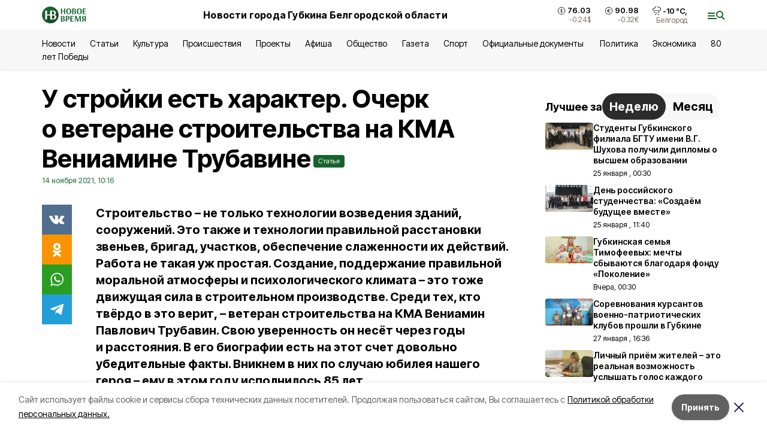

--- FILE ---
content_type: text/html; charset=utf-8
request_url: https://vremya31.ru/articles/proekty/2021-11-14/u-stroyki-est-harakter-ocherk-o-veterane-stroitelstva-na-kma-veniamine-trubavine-170365
body_size: 31844
content:
<!DOCTYPE html><html lang="ru" translate="no"><head><link rel="preconnect" href="https://fonts.googleapis.com"/><link rel="preconnect" href="https://fonts.gstatic.com" crossorigin="crossOrigin"/><script>window.yaContextCb = window.yaContextCb || []</script><script src="https://yandex.ru/ads/system/context.js" async=""></script><link rel="preconnect" href="https://fonts.gstatic.com" crossorigin /><meta charSet="utf-8"/><script async="" src="https://jsn.24smi.net/smi.js"></script><script>(window.smiq = window.smiq || []).push();</script><link rel="icon" href="https://vremya31.ru/attachments/205a161c41c9791ca941851e8033295276352494/store/9028237f2cb450ac776332bca3643b99e67b217285ab6e385a35f532d079/favicon_vremya.ico" type="image/x-icon"/><style>:root {--active-color: #17632E}</style><style>:root {--links-color: #17632E</style><meta name="viewport" content="width=1250"/><meta name="yandex-verification" content="e09daa35389c998c"/><meta name="google-site-verification" content="m6ZW6NhD8I2SOLLkjKfbYYVWXzDmhJ6y_eYMu2BjOH4"/><meta name="zen-verification"/><meta property="og:url" content="https://vremya31.ru/articles/proekty/2021-11-14/u-stroyki-est-harakter-ocherk-o-veterane-stroitelstva-na-kma-veniamine-trubavine-170365"/><meta property="og:type" content="article"/><link rel="canonical" href="https://vremya31.ru/articles/proekty/2021-11-14/u-stroyki-est-harakter-ocherk-o-veterane-stroitelstva-na-kma-veniamine-trubavine-170365"/><title>У стройки есть характер. Очерк о ветеране строительства на КМА Вениамине Трубавине</title><meta property="og:title" content="У стройки есть характер. Очерк о ветеране строительства на КМА Вениамине Трубавине"/><meta property="og:description" content="Строительство – не только технологии возведения зданий, сооружений. Это также и технологии правильной расстановки звеньев, бригад, участков, обеспечение слаженности их действий. Работа не такая уж простая. Создание, поддержание правильной моральной атмосферы и психологического климата – это тоже движущая сила в строительном производстве. Среди тех, кто твёрдо в это верит, – ветеран строительства на КМА Вениамин Павлович Трубавин. Свою уверенность он несёт через годы и расстояния. В его биографии есть на этот счет довольно убедительные факты. Вникнем в них по случаю юбилея нашего героя – ему в этом году исполнилось 85 лет."/><meta name="description" content="Строительство – не только технологии возведения зданий, сооружений. Это также и технологии правильной расстановки звеньев, бригад, участков, обеспечение слаженности их действий. Работа не такая уж простая. Создание, поддержание правильной моральной атмосферы и психологического климата – это тоже движущая сила в строительном производстве. Среди тех, кто твёрдо в это верит, – ветеран строительства на КМА Вениамин Павлович Трубавин. Свою уверенность он несёт через годы и расстояния. В его биографии есть на этот счет довольно убедительные факты. Вникнем в них по случаю юбилея нашего героя – ему в этом году исполнилось 85 лет."/><meta property="vk:image"/><meta property="twitter:image"/><meta property="og:image"/><link rel="amphtml" href="https://vremya31.ru/articles/proekty/2021-11-14/u-stroyki-est-harakter-ocherk-o-veterane-stroitelstva-na-kma-veniamine-trubavine-170365?amp=1"/><meta name="next-head-count" content="21"/><link rel="preload" href="/_next/static/css/7525cea062d9ba07.css" as="style"/><link rel="stylesheet" href="/_next/static/css/7525cea062d9ba07.css" data-n-g=""/><link rel="preload" href="/_next/static/css/733cdf5d842729ef.css" as="style"/><link rel="stylesheet" href="/_next/static/css/733cdf5d842729ef.css" data-n-p=""/><link rel="preload" href="/_next/static/css/4afd6468bc212200.css" as="style"/><link rel="stylesheet" href="/_next/static/css/4afd6468bc212200.css"/><noscript data-n-css=""></noscript><script defer="" nomodule="" src="/_next/static/chunks/polyfills-5cd94c89d3acac5f.js"></script><script defer="" src="/_next/static/chunks/9856.ded1cf57c85110af.js"></script><script src="/_next/static/chunks/webpack-606b0d219f2158c5.js" defer=""></script><script src="/_next/static/chunks/framework-568b840ecff66744.js" defer=""></script><script src="/_next/static/chunks/main-b3fb2db701131c64.js" defer=""></script><script src="/_next/static/chunks/pages/_app-732237c6c1065986.js" defer=""></script><script src="/_next/static/chunks/a4c92b5b-8873d9e3e06a0c69.js" defer=""></script><script src="/_next/static/chunks/2642-56c8aeb99d01ffb3.js" defer=""></script><script src="/_next/static/chunks/5917-949cd58c67d4f4f2.js" defer=""></script><script src="/_next/static/chunks/8127-1a99a37dbac18254.js" defer=""></script><script src="/_next/static/chunks/1770-7a6624c724bff677.js" defer=""></script><script src="/_next/static/chunks/7049-9913525f9aae816e.js" defer=""></script><script src="/_next/static/chunks/2260-239c596b6e8c5e9d.js" defer=""></script><script src="/_next/static/chunks/9773-1d20a0b1d40ece9b.js" defer=""></script><script src="/_next/static/chunks/pages/articles/%5Brubric%5D/%5Bdate%5D/%5Bslug%5D-fc0f3c83ed7742ce.js" defer=""></script><script src="/_next/static/vJKOEWHQQpt8ahsMjg6QB/_buildManifest.js" defer=""></script><script src="/_next/static/vJKOEWHQQpt8ahsMjg6QB/_ssgManifest.js" defer=""></script><script src="/_next/static/vJKOEWHQQpt8ahsMjg6QB/_middlewareManifest.js" defer=""></script><style data-href="https://fonts.googleapis.com/css2?family=Inter:wght@300;400;600;700;800;900&family=Rubik:wght@400;500;700&family=Manrope:wght@300;700;800&family=Raleway:wght@800;900&family=Montserrat:wght@400;600;700;800;900&display=swap">@font-face{font-family:'Inter';font-style:normal;font-weight:300;font-display:swap;src:url(https://fonts.gstatic.com/s/inter/v19/UcCO3FwrK3iLTeHuS_nVMrMxCp50SjIw2boKoduKmMEVuOKfMZs.woff) format('woff')}@font-face{font-family:'Inter';font-style:normal;font-weight:400;font-display:swap;src:url(https://fonts.gstatic.com/s/inter/v19/UcCO3FwrK3iLTeHuS_nVMrMxCp50SjIw2boKoduKmMEVuLyfMZs.woff) format('woff')}@font-face{font-family:'Inter';font-style:normal;font-weight:600;font-display:swap;src:url(https://fonts.gstatic.com/s/inter/v19/UcCO3FwrK3iLTeHuS_nVMrMxCp50SjIw2boKoduKmMEVuGKYMZs.woff) format('woff')}@font-face{font-family:'Inter';font-style:normal;font-weight:700;font-display:swap;src:url(https://fonts.gstatic.com/s/inter/v19/UcCO3FwrK3iLTeHuS_nVMrMxCp50SjIw2boKoduKmMEVuFuYMZs.woff) format('woff')}@font-face{font-family:'Inter';font-style:normal;font-weight:800;font-display:swap;src:url(https://fonts.gstatic.com/s/inter/v19/UcCO3FwrK3iLTeHuS_nVMrMxCp50SjIw2boKoduKmMEVuDyYMZs.woff) format('woff')}@font-face{font-family:'Inter';font-style:normal;font-weight:900;font-display:swap;src:url(https://fonts.gstatic.com/s/inter/v19/UcCO3FwrK3iLTeHuS_nVMrMxCp50SjIw2boKoduKmMEVuBWYMZs.woff) format('woff')}@font-face{font-family:'Manrope';font-style:normal;font-weight:300;font-display:swap;src:url(https://fonts.gstatic.com/s/manrope/v20/xn7_YHE41ni1AdIRqAuZuw1Bx9mbZk6jFO_G.woff) format('woff')}@font-face{font-family:'Manrope';font-style:normal;font-weight:700;font-display:swap;src:url(https://fonts.gstatic.com/s/manrope/v20/xn7_YHE41ni1AdIRqAuZuw1Bx9mbZk4aE-_G.woff) format('woff')}@font-face{font-family:'Manrope';font-style:normal;font-weight:800;font-display:swap;src:url(https://fonts.gstatic.com/s/manrope/v20/xn7_YHE41ni1AdIRqAuZuw1Bx9mbZk59E-_G.woff) format('woff')}@font-face{font-family:'Montserrat';font-style:normal;font-weight:400;font-display:swap;src:url(https://fonts.gstatic.com/s/montserrat/v31/JTUHjIg1_i6t8kCHKm4532VJOt5-QNFgpCtr6Ew9.woff) format('woff')}@font-face{font-family:'Montserrat';font-style:normal;font-weight:600;font-display:swap;src:url(https://fonts.gstatic.com/s/montserrat/v31/JTUHjIg1_i6t8kCHKm4532VJOt5-QNFgpCu170w9.woff) format('woff')}@font-face{font-family:'Montserrat';font-style:normal;font-weight:700;font-display:swap;src:url(https://fonts.gstatic.com/s/montserrat/v31/JTUHjIg1_i6t8kCHKm4532VJOt5-QNFgpCuM70w9.woff) format('woff')}@font-face{font-family:'Montserrat';font-style:normal;font-weight:800;font-display:swap;src:url(https://fonts.gstatic.com/s/montserrat/v31/JTUHjIg1_i6t8kCHKm4532VJOt5-QNFgpCvr70w9.woff) format('woff')}@font-face{font-family:'Montserrat';font-style:normal;font-weight:900;font-display:swap;src:url(https://fonts.gstatic.com/s/montserrat/v31/JTUHjIg1_i6t8kCHKm4532VJOt5-QNFgpCvC70w9.woff) format('woff')}@font-face{font-family:'Raleway';font-style:normal;font-weight:800;font-display:swap;src:url(https://fonts.gstatic.com/s/raleway/v36/1Ptxg8zYS_SKggPN4iEgvnHyvveLxVtapYCM.woff) format('woff')}@font-face{font-family:'Raleway';font-style:normal;font-weight:900;font-display:swap;src:url(https://fonts.gstatic.com/s/raleway/v36/1Ptxg8zYS_SKggPN4iEgvnHyvveLxVtzpYCM.woff) format('woff')}@font-face{font-family:'Rubik';font-style:normal;font-weight:400;font-display:swap;src:url(https://fonts.gstatic.com/s/rubik/v30/iJWZBXyIfDnIV5PNhY1KTN7Z-Yh-B4i1Uw.woff) format('woff')}@font-face{font-family:'Rubik';font-style:normal;font-weight:500;font-display:swap;src:url(https://fonts.gstatic.com/s/rubik/v30/iJWZBXyIfDnIV5PNhY1KTN7Z-Yh-NYi1Uw.woff) format('woff')}@font-face{font-family:'Rubik';font-style:normal;font-weight:700;font-display:swap;src:url(https://fonts.gstatic.com/s/rubik/v30/iJWZBXyIfDnIV5PNhY1KTN7Z-Yh-4I-1Uw.woff) format('woff')}@font-face{font-family:'Inter';font-style:normal;font-weight:300;font-display:swap;src:url(https://fonts.gstatic.com/s/inter/v19/UcC73FwrK3iLTeHuS_nVMrMxCp50SjIa2JL7W0Q5n-wU.woff2) format('woff2');unicode-range:U+0460-052F,U+1C80-1C8A,U+20B4,U+2DE0-2DFF,U+A640-A69F,U+FE2E-FE2F}@font-face{font-family:'Inter';font-style:normal;font-weight:300;font-display:swap;src:url(https://fonts.gstatic.com/s/inter/v19/UcC73FwrK3iLTeHuS_nVMrMxCp50SjIa0ZL7W0Q5n-wU.woff2) format('woff2');unicode-range:U+0301,U+0400-045F,U+0490-0491,U+04B0-04B1,U+2116}@font-face{font-family:'Inter';font-style:normal;font-weight:300;font-display:swap;src:url(https://fonts.gstatic.com/s/inter/v19/UcC73FwrK3iLTeHuS_nVMrMxCp50SjIa2ZL7W0Q5n-wU.woff2) format('woff2');unicode-range:U+1F00-1FFF}@font-face{font-family:'Inter';font-style:normal;font-weight:300;font-display:swap;src:url(https://fonts.gstatic.com/s/inter/v19/UcC73FwrK3iLTeHuS_nVMrMxCp50SjIa1pL7W0Q5n-wU.woff2) format('woff2');unicode-range:U+0370-0377,U+037A-037F,U+0384-038A,U+038C,U+038E-03A1,U+03A3-03FF}@font-face{font-family:'Inter';font-style:normal;font-weight:300;font-display:swap;src:url(https://fonts.gstatic.com/s/inter/v19/UcC73FwrK3iLTeHuS_nVMrMxCp50SjIa2pL7W0Q5n-wU.woff2) format('woff2');unicode-range:U+0102-0103,U+0110-0111,U+0128-0129,U+0168-0169,U+01A0-01A1,U+01AF-01B0,U+0300-0301,U+0303-0304,U+0308-0309,U+0323,U+0329,U+1EA0-1EF9,U+20AB}@font-face{font-family:'Inter';font-style:normal;font-weight:300;font-display:swap;src:url(https://fonts.gstatic.com/s/inter/v19/UcC73FwrK3iLTeHuS_nVMrMxCp50SjIa25L7W0Q5n-wU.woff2) format('woff2');unicode-range:U+0100-02BA,U+02BD-02C5,U+02C7-02CC,U+02CE-02D7,U+02DD-02FF,U+0304,U+0308,U+0329,U+1D00-1DBF,U+1E00-1E9F,U+1EF2-1EFF,U+2020,U+20A0-20AB,U+20AD-20C0,U+2113,U+2C60-2C7F,U+A720-A7FF}@font-face{font-family:'Inter';font-style:normal;font-weight:300;font-display:swap;src:url(https://fonts.gstatic.com/s/inter/v19/UcC73FwrK3iLTeHuS_nVMrMxCp50SjIa1ZL7W0Q5nw.woff2) format('woff2');unicode-range:U+0000-00FF,U+0131,U+0152-0153,U+02BB-02BC,U+02C6,U+02DA,U+02DC,U+0304,U+0308,U+0329,U+2000-206F,U+20AC,U+2122,U+2191,U+2193,U+2212,U+2215,U+FEFF,U+FFFD}@font-face{font-family:'Inter';font-style:normal;font-weight:400;font-display:swap;src:url(https://fonts.gstatic.com/s/inter/v19/UcC73FwrK3iLTeHuS_nVMrMxCp50SjIa2JL7W0Q5n-wU.woff2) format('woff2');unicode-range:U+0460-052F,U+1C80-1C8A,U+20B4,U+2DE0-2DFF,U+A640-A69F,U+FE2E-FE2F}@font-face{font-family:'Inter';font-style:normal;font-weight:400;font-display:swap;src:url(https://fonts.gstatic.com/s/inter/v19/UcC73FwrK3iLTeHuS_nVMrMxCp50SjIa0ZL7W0Q5n-wU.woff2) format('woff2');unicode-range:U+0301,U+0400-045F,U+0490-0491,U+04B0-04B1,U+2116}@font-face{font-family:'Inter';font-style:normal;font-weight:400;font-display:swap;src:url(https://fonts.gstatic.com/s/inter/v19/UcC73FwrK3iLTeHuS_nVMrMxCp50SjIa2ZL7W0Q5n-wU.woff2) format('woff2');unicode-range:U+1F00-1FFF}@font-face{font-family:'Inter';font-style:normal;font-weight:400;font-display:swap;src:url(https://fonts.gstatic.com/s/inter/v19/UcC73FwrK3iLTeHuS_nVMrMxCp50SjIa1pL7W0Q5n-wU.woff2) format('woff2');unicode-range:U+0370-0377,U+037A-037F,U+0384-038A,U+038C,U+038E-03A1,U+03A3-03FF}@font-face{font-family:'Inter';font-style:normal;font-weight:400;font-display:swap;src:url(https://fonts.gstatic.com/s/inter/v19/UcC73FwrK3iLTeHuS_nVMrMxCp50SjIa2pL7W0Q5n-wU.woff2) format('woff2');unicode-range:U+0102-0103,U+0110-0111,U+0128-0129,U+0168-0169,U+01A0-01A1,U+01AF-01B0,U+0300-0301,U+0303-0304,U+0308-0309,U+0323,U+0329,U+1EA0-1EF9,U+20AB}@font-face{font-family:'Inter';font-style:normal;font-weight:400;font-display:swap;src:url(https://fonts.gstatic.com/s/inter/v19/UcC73FwrK3iLTeHuS_nVMrMxCp50SjIa25L7W0Q5n-wU.woff2) format('woff2');unicode-range:U+0100-02BA,U+02BD-02C5,U+02C7-02CC,U+02CE-02D7,U+02DD-02FF,U+0304,U+0308,U+0329,U+1D00-1DBF,U+1E00-1E9F,U+1EF2-1EFF,U+2020,U+20A0-20AB,U+20AD-20C0,U+2113,U+2C60-2C7F,U+A720-A7FF}@font-face{font-family:'Inter';font-style:normal;font-weight:400;font-display:swap;src:url(https://fonts.gstatic.com/s/inter/v19/UcC73FwrK3iLTeHuS_nVMrMxCp50SjIa1ZL7W0Q5nw.woff2) format('woff2');unicode-range:U+0000-00FF,U+0131,U+0152-0153,U+02BB-02BC,U+02C6,U+02DA,U+02DC,U+0304,U+0308,U+0329,U+2000-206F,U+20AC,U+2122,U+2191,U+2193,U+2212,U+2215,U+FEFF,U+FFFD}@font-face{font-family:'Inter';font-style:normal;font-weight:600;font-display:swap;src:url(https://fonts.gstatic.com/s/inter/v19/UcC73FwrK3iLTeHuS_nVMrMxCp50SjIa2JL7W0Q5n-wU.woff2) format('woff2');unicode-range:U+0460-052F,U+1C80-1C8A,U+20B4,U+2DE0-2DFF,U+A640-A69F,U+FE2E-FE2F}@font-face{font-family:'Inter';font-style:normal;font-weight:600;font-display:swap;src:url(https://fonts.gstatic.com/s/inter/v19/UcC73FwrK3iLTeHuS_nVMrMxCp50SjIa0ZL7W0Q5n-wU.woff2) format('woff2');unicode-range:U+0301,U+0400-045F,U+0490-0491,U+04B0-04B1,U+2116}@font-face{font-family:'Inter';font-style:normal;font-weight:600;font-display:swap;src:url(https://fonts.gstatic.com/s/inter/v19/UcC73FwrK3iLTeHuS_nVMrMxCp50SjIa2ZL7W0Q5n-wU.woff2) format('woff2');unicode-range:U+1F00-1FFF}@font-face{font-family:'Inter';font-style:normal;font-weight:600;font-display:swap;src:url(https://fonts.gstatic.com/s/inter/v19/UcC73FwrK3iLTeHuS_nVMrMxCp50SjIa1pL7W0Q5n-wU.woff2) format('woff2');unicode-range:U+0370-0377,U+037A-037F,U+0384-038A,U+038C,U+038E-03A1,U+03A3-03FF}@font-face{font-family:'Inter';font-style:normal;font-weight:600;font-display:swap;src:url(https://fonts.gstatic.com/s/inter/v19/UcC73FwrK3iLTeHuS_nVMrMxCp50SjIa2pL7W0Q5n-wU.woff2) format('woff2');unicode-range:U+0102-0103,U+0110-0111,U+0128-0129,U+0168-0169,U+01A0-01A1,U+01AF-01B0,U+0300-0301,U+0303-0304,U+0308-0309,U+0323,U+0329,U+1EA0-1EF9,U+20AB}@font-face{font-family:'Inter';font-style:normal;font-weight:600;font-display:swap;src:url(https://fonts.gstatic.com/s/inter/v19/UcC73FwrK3iLTeHuS_nVMrMxCp50SjIa25L7W0Q5n-wU.woff2) format('woff2');unicode-range:U+0100-02BA,U+02BD-02C5,U+02C7-02CC,U+02CE-02D7,U+02DD-02FF,U+0304,U+0308,U+0329,U+1D00-1DBF,U+1E00-1E9F,U+1EF2-1EFF,U+2020,U+20A0-20AB,U+20AD-20C0,U+2113,U+2C60-2C7F,U+A720-A7FF}@font-face{font-family:'Inter';font-style:normal;font-weight:600;font-display:swap;src:url(https://fonts.gstatic.com/s/inter/v19/UcC73FwrK3iLTeHuS_nVMrMxCp50SjIa1ZL7W0Q5nw.woff2) format('woff2');unicode-range:U+0000-00FF,U+0131,U+0152-0153,U+02BB-02BC,U+02C6,U+02DA,U+02DC,U+0304,U+0308,U+0329,U+2000-206F,U+20AC,U+2122,U+2191,U+2193,U+2212,U+2215,U+FEFF,U+FFFD}@font-face{font-family:'Inter';font-style:normal;font-weight:700;font-display:swap;src:url(https://fonts.gstatic.com/s/inter/v19/UcC73FwrK3iLTeHuS_nVMrMxCp50SjIa2JL7W0Q5n-wU.woff2) format('woff2');unicode-range:U+0460-052F,U+1C80-1C8A,U+20B4,U+2DE0-2DFF,U+A640-A69F,U+FE2E-FE2F}@font-face{font-family:'Inter';font-style:normal;font-weight:700;font-display:swap;src:url(https://fonts.gstatic.com/s/inter/v19/UcC73FwrK3iLTeHuS_nVMrMxCp50SjIa0ZL7W0Q5n-wU.woff2) format('woff2');unicode-range:U+0301,U+0400-045F,U+0490-0491,U+04B0-04B1,U+2116}@font-face{font-family:'Inter';font-style:normal;font-weight:700;font-display:swap;src:url(https://fonts.gstatic.com/s/inter/v19/UcC73FwrK3iLTeHuS_nVMrMxCp50SjIa2ZL7W0Q5n-wU.woff2) format('woff2');unicode-range:U+1F00-1FFF}@font-face{font-family:'Inter';font-style:normal;font-weight:700;font-display:swap;src:url(https://fonts.gstatic.com/s/inter/v19/UcC73FwrK3iLTeHuS_nVMrMxCp50SjIa1pL7W0Q5n-wU.woff2) format('woff2');unicode-range:U+0370-0377,U+037A-037F,U+0384-038A,U+038C,U+038E-03A1,U+03A3-03FF}@font-face{font-family:'Inter';font-style:normal;font-weight:700;font-display:swap;src:url(https://fonts.gstatic.com/s/inter/v19/UcC73FwrK3iLTeHuS_nVMrMxCp50SjIa2pL7W0Q5n-wU.woff2) format('woff2');unicode-range:U+0102-0103,U+0110-0111,U+0128-0129,U+0168-0169,U+01A0-01A1,U+01AF-01B0,U+0300-0301,U+0303-0304,U+0308-0309,U+0323,U+0329,U+1EA0-1EF9,U+20AB}@font-face{font-family:'Inter';font-style:normal;font-weight:700;font-display:swap;src:url(https://fonts.gstatic.com/s/inter/v19/UcC73FwrK3iLTeHuS_nVMrMxCp50SjIa25L7W0Q5n-wU.woff2) format('woff2');unicode-range:U+0100-02BA,U+02BD-02C5,U+02C7-02CC,U+02CE-02D7,U+02DD-02FF,U+0304,U+0308,U+0329,U+1D00-1DBF,U+1E00-1E9F,U+1EF2-1EFF,U+2020,U+20A0-20AB,U+20AD-20C0,U+2113,U+2C60-2C7F,U+A720-A7FF}@font-face{font-family:'Inter';font-style:normal;font-weight:700;font-display:swap;src:url(https://fonts.gstatic.com/s/inter/v19/UcC73FwrK3iLTeHuS_nVMrMxCp50SjIa1ZL7W0Q5nw.woff2) format('woff2');unicode-range:U+0000-00FF,U+0131,U+0152-0153,U+02BB-02BC,U+02C6,U+02DA,U+02DC,U+0304,U+0308,U+0329,U+2000-206F,U+20AC,U+2122,U+2191,U+2193,U+2212,U+2215,U+FEFF,U+FFFD}@font-face{font-family:'Inter';font-style:normal;font-weight:800;font-display:swap;src:url(https://fonts.gstatic.com/s/inter/v19/UcC73FwrK3iLTeHuS_nVMrMxCp50SjIa2JL7W0Q5n-wU.woff2) format('woff2');unicode-range:U+0460-052F,U+1C80-1C8A,U+20B4,U+2DE0-2DFF,U+A640-A69F,U+FE2E-FE2F}@font-face{font-family:'Inter';font-style:normal;font-weight:800;font-display:swap;src:url(https://fonts.gstatic.com/s/inter/v19/UcC73FwrK3iLTeHuS_nVMrMxCp50SjIa0ZL7W0Q5n-wU.woff2) format('woff2');unicode-range:U+0301,U+0400-045F,U+0490-0491,U+04B0-04B1,U+2116}@font-face{font-family:'Inter';font-style:normal;font-weight:800;font-display:swap;src:url(https://fonts.gstatic.com/s/inter/v19/UcC73FwrK3iLTeHuS_nVMrMxCp50SjIa2ZL7W0Q5n-wU.woff2) format('woff2');unicode-range:U+1F00-1FFF}@font-face{font-family:'Inter';font-style:normal;font-weight:800;font-display:swap;src:url(https://fonts.gstatic.com/s/inter/v19/UcC73FwrK3iLTeHuS_nVMrMxCp50SjIa1pL7W0Q5n-wU.woff2) format('woff2');unicode-range:U+0370-0377,U+037A-037F,U+0384-038A,U+038C,U+038E-03A1,U+03A3-03FF}@font-face{font-family:'Inter';font-style:normal;font-weight:800;font-display:swap;src:url(https://fonts.gstatic.com/s/inter/v19/UcC73FwrK3iLTeHuS_nVMrMxCp50SjIa2pL7W0Q5n-wU.woff2) format('woff2');unicode-range:U+0102-0103,U+0110-0111,U+0128-0129,U+0168-0169,U+01A0-01A1,U+01AF-01B0,U+0300-0301,U+0303-0304,U+0308-0309,U+0323,U+0329,U+1EA0-1EF9,U+20AB}@font-face{font-family:'Inter';font-style:normal;font-weight:800;font-display:swap;src:url(https://fonts.gstatic.com/s/inter/v19/UcC73FwrK3iLTeHuS_nVMrMxCp50SjIa25L7W0Q5n-wU.woff2) format('woff2');unicode-range:U+0100-02BA,U+02BD-02C5,U+02C7-02CC,U+02CE-02D7,U+02DD-02FF,U+0304,U+0308,U+0329,U+1D00-1DBF,U+1E00-1E9F,U+1EF2-1EFF,U+2020,U+20A0-20AB,U+20AD-20C0,U+2113,U+2C60-2C7F,U+A720-A7FF}@font-face{font-family:'Inter';font-style:normal;font-weight:800;font-display:swap;src:url(https://fonts.gstatic.com/s/inter/v19/UcC73FwrK3iLTeHuS_nVMrMxCp50SjIa1ZL7W0Q5nw.woff2) format('woff2');unicode-range:U+0000-00FF,U+0131,U+0152-0153,U+02BB-02BC,U+02C6,U+02DA,U+02DC,U+0304,U+0308,U+0329,U+2000-206F,U+20AC,U+2122,U+2191,U+2193,U+2212,U+2215,U+FEFF,U+FFFD}@font-face{font-family:'Inter';font-style:normal;font-weight:900;font-display:swap;src:url(https://fonts.gstatic.com/s/inter/v19/UcC73FwrK3iLTeHuS_nVMrMxCp50SjIa2JL7W0Q5n-wU.woff2) format('woff2');unicode-range:U+0460-052F,U+1C80-1C8A,U+20B4,U+2DE0-2DFF,U+A640-A69F,U+FE2E-FE2F}@font-face{font-family:'Inter';font-style:normal;font-weight:900;font-display:swap;src:url(https://fonts.gstatic.com/s/inter/v19/UcC73FwrK3iLTeHuS_nVMrMxCp50SjIa0ZL7W0Q5n-wU.woff2) format('woff2');unicode-range:U+0301,U+0400-045F,U+0490-0491,U+04B0-04B1,U+2116}@font-face{font-family:'Inter';font-style:normal;font-weight:900;font-display:swap;src:url(https://fonts.gstatic.com/s/inter/v19/UcC73FwrK3iLTeHuS_nVMrMxCp50SjIa2ZL7W0Q5n-wU.woff2) format('woff2');unicode-range:U+1F00-1FFF}@font-face{font-family:'Inter';font-style:normal;font-weight:900;font-display:swap;src:url(https://fonts.gstatic.com/s/inter/v19/UcC73FwrK3iLTeHuS_nVMrMxCp50SjIa1pL7W0Q5n-wU.woff2) format('woff2');unicode-range:U+0370-0377,U+037A-037F,U+0384-038A,U+038C,U+038E-03A1,U+03A3-03FF}@font-face{font-family:'Inter';font-style:normal;font-weight:900;font-display:swap;src:url(https://fonts.gstatic.com/s/inter/v19/UcC73FwrK3iLTeHuS_nVMrMxCp50SjIa2pL7W0Q5n-wU.woff2) format('woff2');unicode-range:U+0102-0103,U+0110-0111,U+0128-0129,U+0168-0169,U+01A0-01A1,U+01AF-01B0,U+0300-0301,U+0303-0304,U+0308-0309,U+0323,U+0329,U+1EA0-1EF9,U+20AB}@font-face{font-family:'Inter';font-style:normal;font-weight:900;font-display:swap;src:url(https://fonts.gstatic.com/s/inter/v19/UcC73FwrK3iLTeHuS_nVMrMxCp50SjIa25L7W0Q5n-wU.woff2) format('woff2');unicode-range:U+0100-02BA,U+02BD-02C5,U+02C7-02CC,U+02CE-02D7,U+02DD-02FF,U+0304,U+0308,U+0329,U+1D00-1DBF,U+1E00-1E9F,U+1EF2-1EFF,U+2020,U+20A0-20AB,U+20AD-20C0,U+2113,U+2C60-2C7F,U+A720-A7FF}@font-face{font-family:'Inter';font-style:normal;font-weight:900;font-display:swap;src:url(https://fonts.gstatic.com/s/inter/v19/UcC73FwrK3iLTeHuS_nVMrMxCp50SjIa1ZL7W0Q5nw.woff2) format('woff2');unicode-range:U+0000-00FF,U+0131,U+0152-0153,U+02BB-02BC,U+02C6,U+02DA,U+02DC,U+0304,U+0308,U+0329,U+2000-206F,U+20AC,U+2122,U+2191,U+2193,U+2212,U+2215,U+FEFF,U+FFFD}@font-face{font-family:'Manrope';font-style:normal;font-weight:300;font-display:swap;src:url(https://fonts.gstatic.com/s/manrope/v20/xn7gYHE41ni1AdIRggqxSvfedN62Zw.woff2) format('woff2');unicode-range:U+0460-052F,U+1C80-1C8A,U+20B4,U+2DE0-2DFF,U+A640-A69F,U+FE2E-FE2F}@font-face{font-family:'Manrope';font-style:normal;font-weight:300;font-display:swap;src:url(https://fonts.gstatic.com/s/manrope/v20/xn7gYHE41ni1AdIRggOxSvfedN62Zw.woff2) format('woff2');unicode-range:U+0301,U+0400-045F,U+0490-0491,U+04B0-04B1,U+2116}@font-face{font-family:'Manrope';font-style:normal;font-weight:300;font-display:swap;src:url(https://fonts.gstatic.com/s/manrope/v20/xn7gYHE41ni1AdIRggSxSvfedN62Zw.woff2) format('woff2');unicode-range:U+0370-0377,U+037A-037F,U+0384-038A,U+038C,U+038E-03A1,U+03A3-03FF}@font-face{font-family:'Manrope';font-style:normal;font-weight:300;font-display:swap;src:url(https://fonts.gstatic.com/s/manrope/v20/xn7gYHE41ni1AdIRggixSvfedN62Zw.woff2) format('woff2');unicode-range:U+0102-0103,U+0110-0111,U+0128-0129,U+0168-0169,U+01A0-01A1,U+01AF-01B0,U+0300-0301,U+0303-0304,U+0308-0309,U+0323,U+0329,U+1EA0-1EF9,U+20AB}@font-face{font-family:'Manrope';font-style:normal;font-weight:300;font-display:swap;src:url(https://fonts.gstatic.com/s/manrope/v20/xn7gYHE41ni1AdIRggmxSvfedN62Zw.woff2) format('woff2');unicode-range:U+0100-02BA,U+02BD-02C5,U+02C7-02CC,U+02CE-02D7,U+02DD-02FF,U+0304,U+0308,U+0329,U+1D00-1DBF,U+1E00-1E9F,U+1EF2-1EFF,U+2020,U+20A0-20AB,U+20AD-20C0,U+2113,U+2C60-2C7F,U+A720-A7FF}@font-face{font-family:'Manrope';font-style:normal;font-weight:300;font-display:swap;src:url(https://fonts.gstatic.com/s/manrope/v20/xn7gYHE41ni1AdIRggexSvfedN4.woff2) format('woff2');unicode-range:U+0000-00FF,U+0131,U+0152-0153,U+02BB-02BC,U+02C6,U+02DA,U+02DC,U+0304,U+0308,U+0329,U+2000-206F,U+20AC,U+2122,U+2191,U+2193,U+2212,U+2215,U+FEFF,U+FFFD}@font-face{font-family:'Manrope';font-style:normal;font-weight:700;font-display:swap;src:url(https://fonts.gstatic.com/s/manrope/v20/xn7gYHE41ni1AdIRggqxSvfedN62Zw.woff2) format('woff2');unicode-range:U+0460-052F,U+1C80-1C8A,U+20B4,U+2DE0-2DFF,U+A640-A69F,U+FE2E-FE2F}@font-face{font-family:'Manrope';font-style:normal;font-weight:700;font-display:swap;src:url(https://fonts.gstatic.com/s/manrope/v20/xn7gYHE41ni1AdIRggOxSvfedN62Zw.woff2) format('woff2');unicode-range:U+0301,U+0400-045F,U+0490-0491,U+04B0-04B1,U+2116}@font-face{font-family:'Manrope';font-style:normal;font-weight:700;font-display:swap;src:url(https://fonts.gstatic.com/s/manrope/v20/xn7gYHE41ni1AdIRggSxSvfedN62Zw.woff2) format('woff2');unicode-range:U+0370-0377,U+037A-037F,U+0384-038A,U+038C,U+038E-03A1,U+03A3-03FF}@font-face{font-family:'Manrope';font-style:normal;font-weight:700;font-display:swap;src:url(https://fonts.gstatic.com/s/manrope/v20/xn7gYHE41ni1AdIRggixSvfedN62Zw.woff2) format('woff2');unicode-range:U+0102-0103,U+0110-0111,U+0128-0129,U+0168-0169,U+01A0-01A1,U+01AF-01B0,U+0300-0301,U+0303-0304,U+0308-0309,U+0323,U+0329,U+1EA0-1EF9,U+20AB}@font-face{font-family:'Manrope';font-style:normal;font-weight:700;font-display:swap;src:url(https://fonts.gstatic.com/s/manrope/v20/xn7gYHE41ni1AdIRggmxSvfedN62Zw.woff2) format('woff2');unicode-range:U+0100-02BA,U+02BD-02C5,U+02C7-02CC,U+02CE-02D7,U+02DD-02FF,U+0304,U+0308,U+0329,U+1D00-1DBF,U+1E00-1E9F,U+1EF2-1EFF,U+2020,U+20A0-20AB,U+20AD-20C0,U+2113,U+2C60-2C7F,U+A720-A7FF}@font-face{font-family:'Manrope';font-style:normal;font-weight:700;font-display:swap;src:url(https://fonts.gstatic.com/s/manrope/v20/xn7gYHE41ni1AdIRggexSvfedN4.woff2) format('woff2');unicode-range:U+0000-00FF,U+0131,U+0152-0153,U+02BB-02BC,U+02C6,U+02DA,U+02DC,U+0304,U+0308,U+0329,U+2000-206F,U+20AC,U+2122,U+2191,U+2193,U+2212,U+2215,U+FEFF,U+FFFD}@font-face{font-family:'Manrope';font-style:normal;font-weight:800;font-display:swap;src:url(https://fonts.gstatic.com/s/manrope/v20/xn7gYHE41ni1AdIRggqxSvfedN62Zw.woff2) format('woff2');unicode-range:U+0460-052F,U+1C80-1C8A,U+20B4,U+2DE0-2DFF,U+A640-A69F,U+FE2E-FE2F}@font-face{font-family:'Manrope';font-style:normal;font-weight:800;font-display:swap;src:url(https://fonts.gstatic.com/s/manrope/v20/xn7gYHE41ni1AdIRggOxSvfedN62Zw.woff2) format('woff2');unicode-range:U+0301,U+0400-045F,U+0490-0491,U+04B0-04B1,U+2116}@font-face{font-family:'Manrope';font-style:normal;font-weight:800;font-display:swap;src:url(https://fonts.gstatic.com/s/manrope/v20/xn7gYHE41ni1AdIRggSxSvfedN62Zw.woff2) format('woff2');unicode-range:U+0370-0377,U+037A-037F,U+0384-038A,U+038C,U+038E-03A1,U+03A3-03FF}@font-face{font-family:'Manrope';font-style:normal;font-weight:800;font-display:swap;src:url(https://fonts.gstatic.com/s/manrope/v20/xn7gYHE41ni1AdIRggixSvfedN62Zw.woff2) format('woff2');unicode-range:U+0102-0103,U+0110-0111,U+0128-0129,U+0168-0169,U+01A0-01A1,U+01AF-01B0,U+0300-0301,U+0303-0304,U+0308-0309,U+0323,U+0329,U+1EA0-1EF9,U+20AB}@font-face{font-family:'Manrope';font-style:normal;font-weight:800;font-display:swap;src:url(https://fonts.gstatic.com/s/manrope/v20/xn7gYHE41ni1AdIRggmxSvfedN62Zw.woff2) format('woff2');unicode-range:U+0100-02BA,U+02BD-02C5,U+02C7-02CC,U+02CE-02D7,U+02DD-02FF,U+0304,U+0308,U+0329,U+1D00-1DBF,U+1E00-1E9F,U+1EF2-1EFF,U+2020,U+20A0-20AB,U+20AD-20C0,U+2113,U+2C60-2C7F,U+A720-A7FF}@font-face{font-family:'Manrope';font-style:normal;font-weight:800;font-display:swap;src:url(https://fonts.gstatic.com/s/manrope/v20/xn7gYHE41ni1AdIRggexSvfedN4.woff2) format('woff2');unicode-range:U+0000-00FF,U+0131,U+0152-0153,U+02BB-02BC,U+02C6,U+02DA,U+02DC,U+0304,U+0308,U+0329,U+2000-206F,U+20AC,U+2122,U+2191,U+2193,U+2212,U+2215,U+FEFF,U+FFFD}@font-face{font-family:'Montserrat';font-style:normal;font-weight:400;font-display:swap;src:url(https://fonts.gstatic.com/s/montserrat/v31/JTUSjIg1_i6t8kCHKm459WRhyyTh89ZNpQ.woff2) format('woff2');unicode-range:U+0460-052F,U+1C80-1C8A,U+20B4,U+2DE0-2DFF,U+A640-A69F,U+FE2E-FE2F}@font-face{font-family:'Montserrat';font-style:normal;font-weight:400;font-display:swap;src:url(https://fonts.gstatic.com/s/montserrat/v31/JTUSjIg1_i6t8kCHKm459W1hyyTh89ZNpQ.woff2) format('woff2');unicode-range:U+0301,U+0400-045F,U+0490-0491,U+04B0-04B1,U+2116}@font-face{font-family:'Montserrat';font-style:normal;font-weight:400;font-display:swap;src:url(https://fonts.gstatic.com/s/montserrat/v31/JTUSjIg1_i6t8kCHKm459WZhyyTh89ZNpQ.woff2) format('woff2');unicode-range:U+0102-0103,U+0110-0111,U+0128-0129,U+0168-0169,U+01A0-01A1,U+01AF-01B0,U+0300-0301,U+0303-0304,U+0308-0309,U+0323,U+0329,U+1EA0-1EF9,U+20AB}@font-face{font-family:'Montserrat';font-style:normal;font-weight:400;font-display:swap;src:url(https://fonts.gstatic.com/s/montserrat/v31/JTUSjIg1_i6t8kCHKm459WdhyyTh89ZNpQ.woff2) format('woff2');unicode-range:U+0100-02BA,U+02BD-02C5,U+02C7-02CC,U+02CE-02D7,U+02DD-02FF,U+0304,U+0308,U+0329,U+1D00-1DBF,U+1E00-1E9F,U+1EF2-1EFF,U+2020,U+20A0-20AB,U+20AD-20C0,U+2113,U+2C60-2C7F,U+A720-A7FF}@font-face{font-family:'Montserrat';font-style:normal;font-weight:400;font-display:swap;src:url(https://fonts.gstatic.com/s/montserrat/v31/JTUSjIg1_i6t8kCHKm459WlhyyTh89Y.woff2) format('woff2');unicode-range:U+0000-00FF,U+0131,U+0152-0153,U+02BB-02BC,U+02C6,U+02DA,U+02DC,U+0304,U+0308,U+0329,U+2000-206F,U+20AC,U+2122,U+2191,U+2193,U+2212,U+2215,U+FEFF,U+FFFD}@font-face{font-family:'Montserrat';font-style:normal;font-weight:600;font-display:swap;src:url(https://fonts.gstatic.com/s/montserrat/v31/JTUSjIg1_i6t8kCHKm459WRhyyTh89ZNpQ.woff2) format('woff2');unicode-range:U+0460-052F,U+1C80-1C8A,U+20B4,U+2DE0-2DFF,U+A640-A69F,U+FE2E-FE2F}@font-face{font-family:'Montserrat';font-style:normal;font-weight:600;font-display:swap;src:url(https://fonts.gstatic.com/s/montserrat/v31/JTUSjIg1_i6t8kCHKm459W1hyyTh89ZNpQ.woff2) format('woff2');unicode-range:U+0301,U+0400-045F,U+0490-0491,U+04B0-04B1,U+2116}@font-face{font-family:'Montserrat';font-style:normal;font-weight:600;font-display:swap;src:url(https://fonts.gstatic.com/s/montserrat/v31/JTUSjIg1_i6t8kCHKm459WZhyyTh89ZNpQ.woff2) format('woff2');unicode-range:U+0102-0103,U+0110-0111,U+0128-0129,U+0168-0169,U+01A0-01A1,U+01AF-01B0,U+0300-0301,U+0303-0304,U+0308-0309,U+0323,U+0329,U+1EA0-1EF9,U+20AB}@font-face{font-family:'Montserrat';font-style:normal;font-weight:600;font-display:swap;src:url(https://fonts.gstatic.com/s/montserrat/v31/JTUSjIg1_i6t8kCHKm459WdhyyTh89ZNpQ.woff2) format('woff2');unicode-range:U+0100-02BA,U+02BD-02C5,U+02C7-02CC,U+02CE-02D7,U+02DD-02FF,U+0304,U+0308,U+0329,U+1D00-1DBF,U+1E00-1E9F,U+1EF2-1EFF,U+2020,U+20A0-20AB,U+20AD-20C0,U+2113,U+2C60-2C7F,U+A720-A7FF}@font-face{font-family:'Montserrat';font-style:normal;font-weight:600;font-display:swap;src:url(https://fonts.gstatic.com/s/montserrat/v31/JTUSjIg1_i6t8kCHKm459WlhyyTh89Y.woff2) format('woff2');unicode-range:U+0000-00FF,U+0131,U+0152-0153,U+02BB-02BC,U+02C6,U+02DA,U+02DC,U+0304,U+0308,U+0329,U+2000-206F,U+20AC,U+2122,U+2191,U+2193,U+2212,U+2215,U+FEFF,U+FFFD}@font-face{font-family:'Montserrat';font-style:normal;font-weight:700;font-display:swap;src:url(https://fonts.gstatic.com/s/montserrat/v31/JTUSjIg1_i6t8kCHKm459WRhyyTh89ZNpQ.woff2) format('woff2');unicode-range:U+0460-052F,U+1C80-1C8A,U+20B4,U+2DE0-2DFF,U+A640-A69F,U+FE2E-FE2F}@font-face{font-family:'Montserrat';font-style:normal;font-weight:700;font-display:swap;src:url(https://fonts.gstatic.com/s/montserrat/v31/JTUSjIg1_i6t8kCHKm459W1hyyTh89ZNpQ.woff2) format('woff2');unicode-range:U+0301,U+0400-045F,U+0490-0491,U+04B0-04B1,U+2116}@font-face{font-family:'Montserrat';font-style:normal;font-weight:700;font-display:swap;src:url(https://fonts.gstatic.com/s/montserrat/v31/JTUSjIg1_i6t8kCHKm459WZhyyTh89ZNpQ.woff2) format('woff2');unicode-range:U+0102-0103,U+0110-0111,U+0128-0129,U+0168-0169,U+01A0-01A1,U+01AF-01B0,U+0300-0301,U+0303-0304,U+0308-0309,U+0323,U+0329,U+1EA0-1EF9,U+20AB}@font-face{font-family:'Montserrat';font-style:normal;font-weight:700;font-display:swap;src:url(https://fonts.gstatic.com/s/montserrat/v31/JTUSjIg1_i6t8kCHKm459WdhyyTh89ZNpQ.woff2) format('woff2');unicode-range:U+0100-02BA,U+02BD-02C5,U+02C7-02CC,U+02CE-02D7,U+02DD-02FF,U+0304,U+0308,U+0329,U+1D00-1DBF,U+1E00-1E9F,U+1EF2-1EFF,U+2020,U+20A0-20AB,U+20AD-20C0,U+2113,U+2C60-2C7F,U+A720-A7FF}@font-face{font-family:'Montserrat';font-style:normal;font-weight:700;font-display:swap;src:url(https://fonts.gstatic.com/s/montserrat/v31/JTUSjIg1_i6t8kCHKm459WlhyyTh89Y.woff2) format('woff2');unicode-range:U+0000-00FF,U+0131,U+0152-0153,U+02BB-02BC,U+02C6,U+02DA,U+02DC,U+0304,U+0308,U+0329,U+2000-206F,U+20AC,U+2122,U+2191,U+2193,U+2212,U+2215,U+FEFF,U+FFFD}@font-face{font-family:'Montserrat';font-style:normal;font-weight:800;font-display:swap;src:url(https://fonts.gstatic.com/s/montserrat/v31/JTUSjIg1_i6t8kCHKm459WRhyyTh89ZNpQ.woff2) format('woff2');unicode-range:U+0460-052F,U+1C80-1C8A,U+20B4,U+2DE0-2DFF,U+A640-A69F,U+FE2E-FE2F}@font-face{font-family:'Montserrat';font-style:normal;font-weight:800;font-display:swap;src:url(https://fonts.gstatic.com/s/montserrat/v31/JTUSjIg1_i6t8kCHKm459W1hyyTh89ZNpQ.woff2) format('woff2');unicode-range:U+0301,U+0400-045F,U+0490-0491,U+04B0-04B1,U+2116}@font-face{font-family:'Montserrat';font-style:normal;font-weight:800;font-display:swap;src:url(https://fonts.gstatic.com/s/montserrat/v31/JTUSjIg1_i6t8kCHKm459WZhyyTh89ZNpQ.woff2) format('woff2');unicode-range:U+0102-0103,U+0110-0111,U+0128-0129,U+0168-0169,U+01A0-01A1,U+01AF-01B0,U+0300-0301,U+0303-0304,U+0308-0309,U+0323,U+0329,U+1EA0-1EF9,U+20AB}@font-face{font-family:'Montserrat';font-style:normal;font-weight:800;font-display:swap;src:url(https://fonts.gstatic.com/s/montserrat/v31/JTUSjIg1_i6t8kCHKm459WdhyyTh89ZNpQ.woff2) format('woff2');unicode-range:U+0100-02BA,U+02BD-02C5,U+02C7-02CC,U+02CE-02D7,U+02DD-02FF,U+0304,U+0308,U+0329,U+1D00-1DBF,U+1E00-1E9F,U+1EF2-1EFF,U+2020,U+20A0-20AB,U+20AD-20C0,U+2113,U+2C60-2C7F,U+A720-A7FF}@font-face{font-family:'Montserrat';font-style:normal;font-weight:800;font-display:swap;src:url(https://fonts.gstatic.com/s/montserrat/v31/JTUSjIg1_i6t8kCHKm459WlhyyTh89Y.woff2) format('woff2');unicode-range:U+0000-00FF,U+0131,U+0152-0153,U+02BB-02BC,U+02C6,U+02DA,U+02DC,U+0304,U+0308,U+0329,U+2000-206F,U+20AC,U+2122,U+2191,U+2193,U+2212,U+2215,U+FEFF,U+FFFD}@font-face{font-family:'Montserrat';font-style:normal;font-weight:900;font-display:swap;src:url(https://fonts.gstatic.com/s/montserrat/v31/JTUSjIg1_i6t8kCHKm459WRhyyTh89ZNpQ.woff2) format('woff2');unicode-range:U+0460-052F,U+1C80-1C8A,U+20B4,U+2DE0-2DFF,U+A640-A69F,U+FE2E-FE2F}@font-face{font-family:'Montserrat';font-style:normal;font-weight:900;font-display:swap;src:url(https://fonts.gstatic.com/s/montserrat/v31/JTUSjIg1_i6t8kCHKm459W1hyyTh89ZNpQ.woff2) format('woff2');unicode-range:U+0301,U+0400-045F,U+0490-0491,U+04B0-04B1,U+2116}@font-face{font-family:'Montserrat';font-style:normal;font-weight:900;font-display:swap;src:url(https://fonts.gstatic.com/s/montserrat/v31/JTUSjIg1_i6t8kCHKm459WZhyyTh89ZNpQ.woff2) format('woff2');unicode-range:U+0102-0103,U+0110-0111,U+0128-0129,U+0168-0169,U+01A0-01A1,U+01AF-01B0,U+0300-0301,U+0303-0304,U+0308-0309,U+0323,U+0329,U+1EA0-1EF9,U+20AB}@font-face{font-family:'Montserrat';font-style:normal;font-weight:900;font-display:swap;src:url(https://fonts.gstatic.com/s/montserrat/v31/JTUSjIg1_i6t8kCHKm459WdhyyTh89ZNpQ.woff2) format('woff2');unicode-range:U+0100-02BA,U+02BD-02C5,U+02C7-02CC,U+02CE-02D7,U+02DD-02FF,U+0304,U+0308,U+0329,U+1D00-1DBF,U+1E00-1E9F,U+1EF2-1EFF,U+2020,U+20A0-20AB,U+20AD-20C0,U+2113,U+2C60-2C7F,U+A720-A7FF}@font-face{font-family:'Montserrat';font-style:normal;font-weight:900;font-display:swap;src:url(https://fonts.gstatic.com/s/montserrat/v31/JTUSjIg1_i6t8kCHKm459WlhyyTh89Y.woff2) format('woff2');unicode-range:U+0000-00FF,U+0131,U+0152-0153,U+02BB-02BC,U+02C6,U+02DA,U+02DC,U+0304,U+0308,U+0329,U+2000-206F,U+20AC,U+2122,U+2191,U+2193,U+2212,U+2215,U+FEFF,U+FFFD}@font-face{font-family:'Raleway';font-style:normal;font-weight:800;font-display:swap;src:url(https://fonts.gstatic.com/s/raleway/v36/1Ptug8zYS_SKggPNyCAIT4ttDfCmxA.woff2) format('woff2');unicode-range:U+0460-052F,U+1C80-1C8A,U+20B4,U+2DE0-2DFF,U+A640-A69F,U+FE2E-FE2F}@font-face{font-family:'Raleway';font-style:normal;font-weight:800;font-display:swap;src:url(https://fonts.gstatic.com/s/raleway/v36/1Ptug8zYS_SKggPNyCkIT4ttDfCmxA.woff2) format('woff2');unicode-range:U+0301,U+0400-045F,U+0490-0491,U+04B0-04B1,U+2116}@font-face{font-family:'Raleway';font-style:normal;font-weight:800;font-display:swap;src:url(https://fonts.gstatic.com/s/raleway/v36/1Ptug8zYS_SKggPNyCIIT4ttDfCmxA.woff2) format('woff2');unicode-range:U+0102-0103,U+0110-0111,U+0128-0129,U+0168-0169,U+01A0-01A1,U+01AF-01B0,U+0300-0301,U+0303-0304,U+0308-0309,U+0323,U+0329,U+1EA0-1EF9,U+20AB}@font-face{font-family:'Raleway';font-style:normal;font-weight:800;font-display:swap;src:url(https://fonts.gstatic.com/s/raleway/v36/1Ptug8zYS_SKggPNyCMIT4ttDfCmxA.woff2) format('woff2');unicode-range:U+0100-02BA,U+02BD-02C5,U+02C7-02CC,U+02CE-02D7,U+02DD-02FF,U+0304,U+0308,U+0329,U+1D00-1DBF,U+1E00-1E9F,U+1EF2-1EFF,U+2020,U+20A0-20AB,U+20AD-20C0,U+2113,U+2C60-2C7F,U+A720-A7FF}@font-face{font-family:'Raleway';font-style:normal;font-weight:800;font-display:swap;src:url(https://fonts.gstatic.com/s/raleway/v36/1Ptug8zYS_SKggPNyC0IT4ttDfA.woff2) format('woff2');unicode-range:U+0000-00FF,U+0131,U+0152-0153,U+02BB-02BC,U+02C6,U+02DA,U+02DC,U+0304,U+0308,U+0329,U+2000-206F,U+20AC,U+2122,U+2191,U+2193,U+2212,U+2215,U+FEFF,U+FFFD}@font-face{font-family:'Raleway';font-style:normal;font-weight:900;font-display:swap;src:url(https://fonts.gstatic.com/s/raleway/v36/1Ptug8zYS_SKggPNyCAIT4ttDfCmxA.woff2) format('woff2');unicode-range:U+0460-052F,U+1C80-1C8A,U+20B4,U+2DE0-2DFF,U+A640-A69F,U+FE2E-FE2F}@font-face{font-family:'Raleway';font-style:normal;font-weight:900;font-display:swap;src:url(https://fonts.gstatic.com/s/raleway/v36/1Ptug8zYS_SKggPNyCkIT4ttDfCmxA.woff2) format('woff2');unicode-range:U+0301,U+0400-045F,U+0490-0491,U+04B0-04B1,U+2116}@font-face{font-family:'Raleway';font-style:normal;font-weight:900;font-display:swap;src:url(https://fonts.gstatic.com/s/raleway/v36/1Ptug8zYS_SKggPNyCIIT4ttDfCmxA.woff2) format('woff2');unicode-range:U+0102-0103,U+0110-0111,U+0128-0129,U+0168-0169,U+01A0-01A1,U+01AF-01B0,U+0300-0301,U+0303-0304,U+0308-0309,U+0323,U+0329,U+1EA0-1EF9,U+20AB}@font-face{font-family:'Raleway';font-style:normal;font-weight:900;font-display:swap;src:url(https://fonts.gstatic.com/s/raleway/v36/1Ptug8zYS_SKggPNyCMIT4ttDfCmxA.woff2) format('woff2');unicode-range:U+0100-02BA,U+02BD-02C5,U+02C7-02CC,U+02CE-02D7,U+02DD-02FF,U+0304,U+0308,U+0329,U+1D00-1DBF,U+1E00-1E9F,U+1EF2-1EFF,U+2020,U+20A0-20AB,U+20AD-20C0,U+2113,U+2C60-2C7F,U+A720-A7FF}@font-face{font-family:'Raleway';font-style:normal;font-weight:900;font-display:swap;src:url(https://fonts.gstatic.com/s/raleway/v36/1Ptug8zYS_SKggPNyC0IT4ttDfA.woff2) format('woff2');unicode-range:U+0000-00FF,U+0131,U+0152-0153,U+02BB-02BC,U+02C6,U+02DA,U+02DC,U+0304,U+0308,U+0329,U+2000-206F,U+20AC,U+2122,U+2191,U+2193,U+2212,U+2215,U+FEFF,U+FFFD}@font-face{font-family:'Rubik';font-style:normal;font-weight:400;font-display:swap;src:url(https://fonts.gstatic.com/s/rubik/v30/iJWKBXyIfDnIV7nErXyw023e1Ik.woff2) format('woff2');unicode-range:U+0600-06FF,U+0750-077F,U+0870-088E,U+0890-0891,U+0897-08E1,U+08E3-08FF,U+200C-200E,U+2010-2011,U+204F,U+2E41,U+FB50-FDFF,U+FE70-FE74,U+FE76-FEFC,U+102E0-102FB,U+10E60-10E7E,U+10EC2-10EC4,U+10EFC-10EFF,U+1EE00-1EE03,U+1EE05-1EE1F,U+1EE21-1EE22,U+1EE24,U+1EE27,U+1EE29-1EE32,U+1EE34-1EE37,U+1EE39,U+1EE3B,U+1EE42,U+1EE47,U+1EE49,U+1EE4B,U+1EE4D-1EE4F,U+1EE51-1EE52,U+1EE54,U+1EE57,U+1EE59,U+1EE5B,U+1EE5D,U+1EE5F,U+1EE61-1EE62,U+1EE64,U+1EE67-1EE6A,U+1EE6C-1EE72,U+1EE74-1EE77,U+1EE79-1EE7C,U+1EE7E,U+1EE80-1EE89,U+1EE8B-1EE9B,U+1EEA1-1EEA3,U+1EEA5-1EEA9,U+1EEAB-1EEBB,U+1EEF0-1EEF1}@font-face{font-family:'Rubik';font-style:normal;font-weight:400;font-display:swap;src:url(https://fonts.gstatic.com/s/rubik/v30/iJWKBXyIfDnIV7nMrXyw023e1Ik.woff2) format('woff2');unicode-range:U+0460-052F,U+1C80-1C8A,U+20B4,U+2DE0-2DFF,U+A640-A69F,U+FE2E-FE2F}@font-face{font-family:'Rubik';font-style:normal;font-weight:400;font-display:swap;src:url(https://fonts.gstatic.com/s/rubik/v30/iJWKBXyIfDnIV7nFrXyw023e1Ik.woff2) format('woff2');unicode-range:U+0301,U+0400-045F,U+0490-0491,U+04B0-04B1,U+2116}@font-face{font-family:'Rubik';font-style:normal;font-weight:400;font-display:swap;src:url(https://fonts.gstatic.com/s/rubik/v30/iJWKBXyIfDnIV7nDrXyw023e1Ik.woff2) format('woff2');unicode-range:U+0307-0308,U+0590-05FF,U+200C-2010,U+20AA,U+25CC,U+FB1D-FB4F}@font-face{font-family:'Rubik';font-style:normal;font-weight:400;font-display:swap;src:url(https://fonts.gstatic.com/s/rubik/v30/iJWKBXyIfDnIV7nPrXyw023e1Ik.woff2) format('woff2');unicode-range:U+0100-02BA,U+02BD-02C5,U+02C7-02CC,U+02CE-02D7,U+02DD-02FF,U+0304,U+0308,U+0329,U+1D00-1DBF,U+1E00-1E9F,U+1EF2-1EFF,U+2020,U+20A0-20AB,U+20AD-20C0,U+2113,U+2C60-2C7F,U+A720-A7FF}@font-face{font-family:'Rubik';font-style:normal;font-weight:400;font-display:swap;src:url(https://fonts.gstatic.com/s/rubik/v30/iJWKBXyIfDnIV7nBrXyw023e.woff2) format('woff2');unicode-range:U+0000-00FF,U+0131,U+0152-0153,U+02BB-02BC,U+02C6,U+02DA,U+02DC,U+0304,U+0308,U+0329,U+2000-206F,U+20AC,U+2122,U+2191,U+2193,U+2212,U+2215,U+FEFF,U+FFFD}@font-face{font-family:'Rubik';font-style:normal;font-weight:500;font-display:swap;src:url(https://fonts.gstatic.com/s/rubik/v30/iJWKBXyIfDnIV7nErXyw023e1Ik.woff2) format('woff2');unicode-range:U+0600-06FF,U+0750-077F,U+0870-088E,U+0890-0891,U+0897-08E1,U+08E3-08FF,U+200C-200E,U+2010-2011,U+204F,U+2E41,U+FB50-FDFF,U+FE70-FE74,U+FE76-FEFC,U+102E0-102FB,U+10E60-10E7E,U+10EC2-10EC4,U+10EFC-10EFF,U+1EE00-1EE03,U+1EE05-1EE1F,U+1EE21-1EE22,U+1EE24,U+1EE27,U+1EE29-1EE32,U+1EE34-1EE37,U+1EE39,U+1EE3B,U+1EE42,U+1EE47,U+1EE49,U+1EE4B,U+1EE4D-1EE4F,U+1EE51-1EE52,U+1EE54,U+1EE57,U+1EE59,U+1EE5B,U+1EE5D,U+1EE5F,U+1EE61-1EE62,U+1EE64,U+1EE67-1EE6A,U+1EE6C-1EE72,U+1EE74-1EE77,U+1EE79-1EE7C,U+1EE7E,U+1EE80-1EE89,U+1EE8B-1EE9B,U+1EEA1-1EEA3,U+1EEA5-1EEA9,U+1EEAB-1EEBB,U+1EEF0-1EEF1}@font-face{font-family:'Rubik';font-style:normal;font-weight:500;font-display:swap;src:url(https://fonts.gstatic.com/s/rubik/v30/iJWKBXyIfDnIV7nMrXyw023e1Ik.woff2) format('woff2');unicode-range:U+0460-052F,U+1C80-1C8A,U+20B4,U+2DE0-2DFF,U+A640-A69F,U+FE2E-FE2F}@font-face{font-family:'Rubik';font-style:normal;font-weight:500;font-display:swap;src:url(https://fonts.gstatic.com/s/rubik/v30/iJWKBXyIfDnIV7nFrXyw023e1Ik.woff2) format('woff2');unicode-range:U+0301,U+0400-045F,U+0490-0491,U+04B0-04B1,U+2116}@font-face{font-family:'Rubik';font-style:normal;font-weight:500;font-display:swap;src:url(https://fonts.gstatic.com/s/rubik/v30/iJWKBXyIfDnIV7nDrXyw023e1Ik.woff2) format('woff2');unicode-range:U+0307-0308,U+0590-05FF,U+200C-2010,U+20AA,U+25CC,U+FB1D-FB4F}@font-face{font-family:'Rubik';font-style:normal;font-weight:500;font-display:swap;src:url(https://fonts.gstatic.com/s/rubik/v30/iJWKBXyIfDnIV7nPrXyw023e1Ik.woff2) format('woff2');unicode-range:U+0100-02BA,U+02BD-02C5,U+02C7-02CC,U+02CE-02D7,U+02DD-02FF,U+0304,U+0308,U+0329,U+1D00-1DBF,U+1E00-1E9F,U+1EF2-1EFF,U+2020,U+20A0-20AB,U+20AD-20C0,U+2113,U+2C60-2C7F,U+A720-A7FF}@font-face{font-family:'Rubik';font-style:normal;font-weight:500;font-display:swap;src:url(https://fonts.gstatic.com/s/rubik/v30/iJWKBXyIfDnIV7nBrXyw023e.woff2) format('woff2');unicode-range:U+0000-00FF,U+0131,U+0152-0153,U+02BB-02BC,U+02C6,U+02DA,U+02DC,U+0304,U+0308,U+0329,U+2000-206F,U+20AC,U+2122,U+2191,U+2193,U+2212,U+2215,U+FEFF,U+FFFD}@font-face{font-family:'Rubik';font-style:normal;font-weight:700;font-display:swap;src:url(https://fonts.gstatic.com/s/rubik/v30/iJWKBXyIfDnIV7nErXyw023e1Ik.woff2) format('woff2');unicode-range:U+0600-06FF,U+0750-077F,U+0870-088E,U+0890-0891,U+0897-08E1,U+08E3-08FF,U+200C-200E,U+2010-2011,U+204F,U+2E41,U+FB50-FDFF,U+FE70-FE74,U+FE76-FEFC,U+102E0-102FB,U+10E60-10E7E,U+10EC2-10EC4,U+10EFC-10EFF,U+1EE00-1EE03,U+1EE05-1EE1F,U+1EE21-1EE22,U+1EE24,U+1EE27,U+1EE29-1EE32,U+1EE34-1EE37,U+1EE39,U+1EE3B,U+1EE42,U+1EE47,U+1EE49,U+1EE4B,U+1EE4D-1EE4F,U+1EE51-1EE52,U+1EE54,U+1EE57,U+1EE59,U+1EE5B,U+1EE5D,U+1EE5F,U+1EE61-1EE62,U+1EE64,U+1EE67-1EE6A,U+1EE6C-1EE72,U+1EE74-1EE77,U+1EE79-1EE7C,U+1EE7E,U+1EE80-1EE89,U+1EE8B-1EE9B,U+1EEA1-1EEA3,U+1EEA5-1EEA9,U+1EEAB-1EEBB,U+1EEF0-1EEF1}@font-face{font-family:'Rubik';font-style:normal;font-weight:700;font-display:swap;src:url(https://fonts.gstatic.com/s/rubik/v30/iJWKBXyIfDnIV7nMrXyw023e1Ik.woff2) format('woff2');unicode-range:U+0460-052F,U+1C80-1C8A,U+20B4,U+2DE0-2DFF,U+A640-A69F,U+FE2E-FE2F}@font-face{font-family:'Rubik';font-style:normal;font-weight:700;font-display:swap;src:url(https://fonts.gstatic.com/s/rubik/v30/iJWKBXyIfDnIV7nFrXyw023e1Ik.woff2) format('woff2');unicode-range:U+0301,U+0400-045F,U+0490-0491,U+04B0-04B1,U+2116}@font-face{font-family:'Rubik';font-style:normal;font-weight:700;font-display:swap;src:url(https://fonts.gstatic.com/s/rubik/v30/iJWKBXyIfDnIV7nDrXyw023e1Ik.woff2) format('woff2');unicode-range:U+0307-0308,U+0590-05FF,U+200C-2010,U+20AA,U+25CC,U+FB1D-FB4F}@font-face{font-family:'Rubik';font-style:normal;font-weight:700;font-display:swap;src:url(https://fonts.gstatic.com/s/rubik/v30/iJWKBXyIfDnIV7nPrXyw023e1Ik.woff2) format('woff2');unicode-range:U+0100-02BA,U+02BD-02C5,U+02C7-02CC,U+02CE-02D7,U+02DD-02FF,U+0304,U+0308,U+0329,U+1D00-1DBF,U+1E00-1E9F,U+1EF2-1EFF,U+2020,U+20A0-20AB,U+20AD-20C0,U+2113,U+2C60-2C7F,U+A720-A7FF}@font-face{font-family:'Rubik';font-style:normal;font-weight:700;font-display:swap;src:url(https://fonts.gstatic.com/s/rubik/v30/iJWKBXyIfDnIV7nBrXyw023e.woff2) format('woff2');unicode-range:U+0000-00FF,U+0131,U+0152-0153,U+02BB-02BC,U+02C6,U+02DA,U+02DC,U+0304,U+0308,U+0329,U+2000-206F,U+20AC,U+2122,U+2191,U+2193,U+2212,U+2215,U+FEFF,U+FFFD}</style><style data-href="https://fonts.googleapis.com/css2?family=Inter+Tight:ital,wght@0,400;0,500;0,600;0,700;1,400;1,500;1,600;1,700&display=swap">@font-face{font-family:'Inter Tight';font-style:italic;font-weight:400;font-display:swap;src:url(https://fonts.gstatic.com/s/intertight/v8/NGShv5HMAFg6IuGlBNMjxLsC66ZMtb8hyW62x0xCHy5U.woff) format('woff')}@font-face{font-family:'Inter Tight';font-style:italic;font-weight:500;font-display:swap;src:url(https://fonts.gstatic.com/s/intertight/v8/NGShv5HMAFg6IuGlBNMjxLsC66ZMtb8hyW62x0xwHy5U.woff) format('woff')}@font-face{font-family:'Inter Tight';font-style:italic;font-weight:600;font-display:swap;src:url(https://fonts.gstatic.com/s/intertight/v8/NGShv5HMAFg6IuGlBNMjxLsC66ZMtb8hyW62x0ycGC5U.woff) format('woff')}@font-face{font-family:'Inter Tight';font-style:italic;font-weight:700;font-display:swap;src:url(https://fonts.gstatic.com/s/intertight/v8/NGShv5HMAFg6IuGlBNMjxLsC66ZMtb8hyW62x0ylGC5U.woff) format('woff')}@font-face{font-family:'Inter Tight';font-style:normal;font-weight:400;font-display:swap;src:url(https://fonts.gstatic.com/s/intertight/v8/NGSnv5HMAFg6IuGlBNMjxJEL2VmU3NS7Z2mjDw-qXw.woff) format('woff')}@font-face{font-family:'Inter Tight';font-style:normal;font-weight:500;font-display:swap;src:url(https://fonts.gstatic.com/s/intertight/v8/NGSnv5HMAFg6IuGlBNMjxJEL2VmU3NS7Z2mjPQ-qXw.woff) format('woff')}@font-face{font-family:'Inter Tight';font-style:normal;font-weight:600;font-display:swap;src:url(https://fonts.gstatic.com/s/intertight/v8/NGSnv5HMAFg6IuGlBNMjxJEL2VmU3NS7Z2mj0QiqXw.woff) format('woff')}@font-face{font-family:'Inter Tight';font-style:normal;font-weight:700;font-display:swap;src:url(https://fonts.gstatic.com/s/intertight/v8/NGSnv5HMAFg6IuGlBNMjxJEL2VmU3NS7Z2mj6AiqXw.woff) format('woff')}@font-face{font-family:'Inter Tight';font-style:italic;font-weight:400;font-display:swap;src:url(https://fonts.gstatic.com/s/intertight/v8/NGSyv5HMAFg6IuGlBNMjxLsCwadkREW-emmbxg.woff2) format('woff2');unicode-range:U+0460-052F,U+1C80-1C8A,U+20B4,U+2DE0-2DFF,U+A640-A69F,U+FE2E-FE2F}@font-face{font-family:'Inter Tight';font-style:italic;font-weight:400;font-display:swap;src:url(https://fonts.gstatic.com/s/intertight/v8/NGSyv5HMAFg6IuGlBNMjxLsCwa5kREW-emmbxg.woff2) format('woff2');unicode-range:U+0301,U+0400-045F,U+0490-0491,U+04B0-04B1,U+2116}@font-face{font-family:'Inter Tight';font-style:italic;font-weight:400;font-display:swap;src:url(https://fonts.gstatic.com/s/intertight/v8/NGSyv5HMAFg6IuGlBNMjxLsCwaZkREW-emmbxg.woff2) format('woff2');unicode-range:U+1F00-1FFF}@font-face{font-family:'Inter Tight';font-style:italic;font-weight:400;font-display:swap;src:url(https://fonts.gstatic.com/s/intertight/v8/NGSyv5HMAFg6IuGlBNMjxLsCwalkREW-emmbxg.woff2) format('woff2');unicode-range:U+0370-0377,U+037A-037F,U+0384-038A,U+038C,U+038E-03A1,U+03A3-03FF}@font-face{font-family:'Inter Tight';font-style:italic;font-weight:400;font-display:swap;src:url(https://fonts.gstatic.com/s/intertight/v8/NGSyv5HMAFg6IuGlBNMjxLsCwaVkREW-emmbxg.woff2) format('woff2');unicode-range:U+0102-0103,U+0110-0111,U+0128-0129,U+0168-0169,U+01A0-01A1,U+01AF-01B0,U+0300-0301,U+0303-0304,U+0308-0309,U+0323,U+0329,U+1EA0-1EF9,U+20AB}@font-face{font-family:'Inter Tight';font-style:italic;font-weight:400;font-display:swap;src:url(https://fonts.gstatic.com/s/intertight/v8/NGSyv5HMAFg6IuGlBNMjxLsCwaRkREW-emmbxg.woff2) format('woff2');unicode-range:U+0100-02BA,U+02BD-02C5,U+02C7-02CC,U+02CE-02D7,U+02DD-02FF,U+0304,U+0308,U+0329,U+1D00-1DBF,U+1E00-1E9F,U+1EF2-1EFF,U+2020,U+20A0-20AB,U+20AD-20C0,U+2113,U+2C60-2C7F,U+A720-A7FF}@font-face{font-family:'Inter Tight';font-style:italic;font-weight:400;font-display:swap;src:url(https://fonts.gstatic.com/s/intertight/v8/NGSyv5HMAFg6IuGlBNMjxLsCwapkREW-emk.woff2) format('woff2');unicode-range:U+0000-00FF,U+0131,U+0152-0153,U+02BB-02BC,U+02C6,U+02DA,U+02DC,U+0304,U+0308,U+0329,U+2000-206F,U+20AC,U+2122,U+2191,U+2193,U+2212,U+2215,U+FEFF,U+FFFD}@font-face{font-family:'Inter Tight';font-style:italic;font-weight:500;font-display:swap;src:url(https://fonts.gstatic.com/s/intertight/v8/NGSyv5HMAFg6IuGlBNMjxLsCwadkREW-emmbxg.woff2) format('woff2');unicode-range:U+0460-052F,U+1C80-1C8A,U+20B4,U+2DE0-2DFF,U+A640-A69F,U+FE2E-FE2F}@font-face{font-family:'Inter Tight';font-style:italic;font-weight:500;font-display:swap;src:url(https://fonts.gstatic.com/s/intertight/v8/NGSyv5HMAFg6IuGlBNMjxLsCwa5kREW-emmbxg.woff2) format('woff2');unicode-range:U+0301,U+0400-045F,U+0490-0491,U+04B0-04B1,U+2116}@font-face{font-family:'Inter Tight';font-style:italic;font-weight:500;font-display:swap;src:url(https://fonts.gstatic.com/s/intertight/v8/NGSyv5HMAFg6IuGlBNMjxLsCwaZkREW-emmbxg.woff2) format('woff2');unicode-range:U+1F00-1FFF}@font-face{font-family:'Inter Tight';font-style:italic;font-weight:500;font-display:swap;src:url(https://fonts.gstatic.com/s/intertight/v8/NGSyv5HMAFg6IuGlBNMjxLsCwalkREW-emmbxg.woff2) format('woff2');unicode-range:U+0370-0377,U+037A-037F,U+0384-038A,U+038C,U+038E-03A1,U+03A3-03FF}@font-face{font-family:'Inter Tight';font-style:italic;font-weight:500;font-display:swap;src:url(https://fonts.gstatic.com/s/intertight/v8/NGSyv5HMAFg6IuGlBNMjxLsCwaVkREW-emmbxg.woff2) format('woff2');unicode-range:U+0102-0103,U+0110-0111,U+0128-0129,U+0168-0169,U+01A0-01A1,U+01AF-01B0,U+0300-0301,U+0303-0304,U+0308-0309,U+0323,U+0329,U+1EA0-1EF9,U+20AB}@font-face{font-family:'Inter Tight';font-style:italic;font-weight:500;font-display:swap;src:url(https://fonts.gstatic.com/s/intertight/v8/NGSyv5HMAFg6IuGlBNMjxLsCwaRkREW-emmbxg.woff2) format('woff2');unicode-range:U+0100-02BA,U+02BD-02C5,U+02C7-02CC,U+02CE-02D7,U+02DD-02FF,U+0304,U+0308,U+0329,U+1D00-1DBF,U+1E00-1E9F,U+1EF2-1EFF,U+2020,U+20A0-20AB,U+20AD-20C0,U+2113,U+2C60-2C7F,U+A720-A7FF}@font-face{font-family:'Inter Tight';font-style:italic;font-weight:500;font-display:swap;src:url(https://fonts.gstatic.com/s/intertight/v8/NGSyv5HMAFg6IuGlBNMjxLsCwapkREW-emk.woff2) format('woff2');unicode-range:U+0000-00FF,U+0131,U+0152-0153,U+02BB-02BC,U+02C6,U+02DA,U+02DC,U+0304,U+0308,U+0329,U+2000-206F,U+20AC,U+2122,U+2191,U+2193,U+2212,U+2215,U+FEFF,U+FFFD}@font-face{font-family:'Inter Tight';font-style:italic;font-weight:600;font-display:swap;src:url(https://fonts.gstatic.com/s/intertight/v8/NGSyv5HMAFg6IuGlBNMjxLsCwadkREW-emmbxg.woff2) format('woff2');unicode-range:U+0460-052F,U+1C80-1C8A,U+20B4,U+2DE0-2DFF,U+A640-A69F,U+FE2E-FE2F}@font-face{font-family:'Inter Tight';font-style:italic;font-weight:600;font-display:swap;src:url(https://fonts.gstatic.com/s/intertight/v8/NGSyv5HMAFg6IuGlBNMjxLsCwa5kREW-emmbxg.woff2) format('woff2');unicode-range:U+0301,U+0400-045F,U+0490-0491,U+04B0-04B1,U+2116}@font-face{font-family:'Inter Tight';font-style:italic;font-weight:600;font-display:swap;src:url(https://fonts.gstatic.com/s/intertight/v8/NGSyv5HMAFg6IuGlBNMjxLsCwaZkREW-emmbxg.woff2) format('woff2');unicode-range:U+1F00-1FFF}@font-face{font-family:'Inter Tight';font-style:italic;font-weight:600;font-display:swap;src:url(https://fonts.gstatic.com/s/intertight/v8/NGSyv5HMAFg6IuGlBNMjxLsCwalkREW-emmbxg.woff2) format('woff2');unicode-range:U+0370-0377,U+037A-037F,U+0384-038A,U+038C,U+038E-03A1,U+03A3-03FF}@font-face{font-family:'Inter Tight';font-style:italic;font-weight:600;font-display:swap;src:url(https://fonts.gstatic.com/s/intertight/v8/NGSyv5HMAFg6IuGlBNMjxLsCwaVkREW-emmbxg.woff2) format('woff2');unicode-range:U+0102-0103,U+0110-0111,U+0128-0129,U+0168-0169,U+01A0-01A1,U+01AF-01B0,U+0300-0301,U+0303-0304,U+0308-0309,U+0323,U+0329,U+1EA0-1EF9,U+20AB}@font-face{font-family:'Inter Tight';font-style:italic;font-weight:600;font-display:swap;src:url(https://fonts.gstatic.com/s/intertight/v8/NGSyv5HMAFg6IuGlBNMjxLsCwaRkREW-emmbxg.woff2) format('woff2');unicode-range:U+0100-02BA,U+02BD-02C5,U+02C7-02CC,U+02CE-02D7,U+02DD-02FF,U+0304,U+0308,U+0329,U+1D00-1DBF,U+1E00-1E9F,U+1EF2-1EFF,U+2020,U+20A0-20AB,U+20AD-20C0,U+2113,U+2C60-2C7F,U+A720-A7FF}@font-face{font-family:'Inter Tight';font-style:italic;font-weight:600;font-display:swap;src:url(https://fonts.gstatic.com/s/intertight/v8/NGSyv5HMAFg6IuGlBNMjxLsCwapkREW-emk.woff2) format('woff2');unicode-range:U+0000-00FF,U+0131,U+0152-0153,U+02BB-02BC,U+02C6,U+02DA,U+02DC,U+0304,U+0308,U+0329,U+2000-206F,U+20AC,U+2122,U+2191,U+2193,U+2212,U+2215,U+FEFF,U+FFFD}@font-face{font-family:'Inter Tight';font-style:italic;font-weight:700;font-display:swap;src:url(https://fonts.gstatic.com/s/intertight/v8/NGSyv5HMAFg6IuGlBNMjxLsCwadkREW-emmbxg.woff2) format('woff2');unicode-range:U+0460-052F,U+1C80-1C8A,U+20B4,U+2DE0-2DFF,U+A640-A69F,U+FE2E-FE2F}@font-face{font-family:'Inter Tight';font-style:italic;font-weight:700;font-display:swap;src:url(https://fonts.gstatic.com/s/intertight/v8/NGSyv5HMAFg6IuGlBNMjxLsCwa5kREW-emmbxg.woff2) format('woff2');unicode-range:U+0301,U+0400-045F,U+0490-0491,U+04B0-04B1,U+2116}@font-face{font-family:'Inter Tight';font-style:italic;font-weight:700;font-display:swap;src:url(https://fonts.gstatic.com/s/intertight/v8/NGSyv5HMAFg6IuGlBNMjxLsCwaZkREW-emmbxg.woff2) format('woff2');unicode-range:U+1F00-1FFF}@font-face{font-family:'Inter Tight';font-style:italic;font-weight:700;font-display:swap;src:url(https://fonts.gstatic.com/s/intertight/v8/NGSyv5HMAFg6IuGlBNMjxLsCwalkREW-emmbxg.woff2) format('woff2');unicode-range:U+0370-0377,U+037A-037F,U+0384-038A,U+038C,U+038E-03A1,U+03A3-03FF}@font-face{font-family:'Inter Tight';font-style:italic;font-weight:700;font-display:swap;src:url(https://fonts.gstatic.com/s/intertight/v8/NGSyv5HMAFg6IuGlBNMjxLsCwaVkREW-emmbxg.woff2) format('woff2');unicode-range:U+0102-0103,U+0110-0111,U+0128-0129,U+0168-0169,U+01A0-01A1,U+01AF-01B0,U+0300-0301,U+0303-0304,U+0308-0309,U+0323,U+0329,U+1EA0-1EF9,U+20AB}@font-face{font-family:'Inter Tight';font-style:italic;font-weight:700;font-display:swap;src:url(https://fonts.gstatic.com/s/intertight/v8/NGSyv5HMAFg6IuGlBNMjxLsCwaRkREW-emmbxg.woff2) format('woff2');unicode-range:U+0100-02BA,U+02BD-02C5,U+02C7-02CC,U+02CE-02D7,U+02DD-02FF,U+0304,U+0308,U+0329,U+1D00-1DBF,U+1E00-1E9F,U+1EF2-1EFF,U+2020,U+20A0-20AB,U+20AD-20C0,U+2113,U+2C60-2C7F,U+A720-A7FF}@font-face{font-family:'Inter Tight';font-style:italic;font-weight:700;font-display:swap;src:url(https://fonts.gstatic.com/s/intertight/v8/NGSyv5HMAFg6IuGlBNMjxLsCwapkREW-emk.woff2) format('woff2');unicode-range:U+0000-00FF,U+0131,U+0152-0153,U+02BB-02BC,U+02C6,U+02DA,U+02DC,U+0304,U+0308,U+0329,U+2000-206F,U+20AC,U+2122,U+2191,U+2193,U+2212,U+2215,U+FEFF,U+FFFD}@font-face{font-family:'Inter Tight';font-style:normal;font-weight:400;font-display:swap;src:url(https://fonts.gstatic.com/s/intertight/v8/NGSwv5HMAFg6IuGlBNMjxLsK8ahuQ2e8Smg.woff2) format('woff2');unicode-range:U+0460-052F,U+1C80-1C8A,U+20B4,U+2DE0-2DFF,U+A640-A69F,U+FE2E-FE2F}@font-face{font-family:'Inter Tight';font-style:normal;font-weight:400;font-display:swap;src:url(https://fonts.gstatic.com/s/intertight/v8/NGSwv5HMAFg6IuGlBNMjxLsD8ahuQ2e8Smg.woff2) format('woff2');unicode-range:U+0301,U+0400-045F,U+0490-0491,U+04B0-04B1,U+2116}@font-face{font-family:'Inter Tight';font-style:normal;font-weight:400;font-display:swap;src:url(https://fonts.gstatic.com/s/intertight/v8/NGSwv5HMAFg6IuGlBNMjxLsL8ahuQ2e8Smg.woff2) format('woff2');unicode-range:U+1F00-1FFF}@font-face{font-family:'Inter Tight';font-style:normal;font-weight:400;font-display:swap;src:url(https://fonts.gstatic.com/s/intertight/v8/NGSwv5HMAFg6IuGlBNMjxLsE8ahuQ2e8Smg.woff2) format('woff2');unicode-range:U+0370-0377,U+037A-037F,U+0384-038A,U+038C,U+038E-03A1,U+03A3-03FF}@font-face{font-family:'Inter Tight';font-style:normal;font-weight:400;font-display:swap;src:url(https://fonts.gstatic.com/s/intertight/v8/NGSwv5HMAFg6IuGlBNMjxLsI8ahuQ2e8Smg.woff2) format('woff2');unicode-range:U+0102-0103,U+0110-0111,U+0128-0129,U+0168-0169,U+01A0-01A1,U+01AF-01B0,U+0300-0301,U+0303-0304,U+0308-0309,U+0323,U+0329,U+1EA0-1EF9,U+20AB}@font-face{font-family:'Inter Tight';font-style:normal;font-weight:400;font-display:swap;src:url(https://fonts.gstatic.com/s/intertight/v8/NGSwv5HMAFg6IuGlBNMjxLsJ8ahuQ2e8Smg.woff2) format('woff2');unicode-range:U+0100-02BA,U+02BD-02C5,U+02C7-02CC,U+02CE-02D7,U+02DD-02FF,U+0304,U+0308,U+0329,U+1D00-1DBF,U+1E00-1E9F,U+1EF2-1EFF,U+2020,U+20A0-20AB,U+20AD-20C0,U+2113,U+2C60-2C7F,U+A720-A7FF}@font-face{font-family:'Inter Tight';font-style:normal;font-weight:400;font-display:swap;src:url(https://fonts.gstatic.com/s/intertight/v8/NGSwv5HMAFg6IuGlBNMjxLsH8ahuQ2e8.woff2) format('woff2');unicode-range:U+0000-00FF,U+0131,U+0152-0153,U+02BB-02BC,U+02C6,U+02DA,U+02DC,U+0304,U+0308,U+0329,U+2000-206F,U+20AC,U+2122,U+2191,U+2193,U+2212,U+2215,U+FEFF,U+FFFD}@font-face{font-family:'Inter Tight';font-style:normal;font-weight:500;font-display:swap;src:url(https://fonts.gstatic.com/s/intertight/v8/NGSwv5HMAFg6IuGlBNMjxLsK8ahuQ2e8Smg.woff2) format('woff2');unicode-range:U+0460-052F,U+1C80-1C8A,U+20B4,U+2DE0-2DFF,U+A640-A69F,U+FE2E-FE2F}@font-face{font-family:'Inter Tight';font-style:normal;font-weight:500;font-display:swap;src:url(https://fonts.gstatic.com/s/intertight/v8/NGSwv5HMAFg6IuGlBNMjxLsD8ahuQ2e8Smg.woff2) format('woff2');unicode-range:U+0301,U+0400-045F,U+0490-0491,U+04B0-04B1,U+2116}@font-face{font-family:'Inter Tight';font-style:normal;font-weight:500;font-display:swap;src:url(https://fonts.gstatic.com/s/intertight/v8/NGSwv5HMAFg6IuGlBNMjxLsL8ahuQ2e8Smg.woff2) format('woff2');unicode-range:U+1F00-1FFF}@font-face{font-family:'Inter Tight';font-style:normal;font-weight:500;font-display:swap;src:url(https://fonts.gstatic.com/s/intertight/v8/NGSwv5HMAFg6IuGlBNMjxLsE8ahuQ2e8Smg.woff2) format('woff2');unicode-range:U+0370-0377,U+037A-037F,U+0384-038A,U+038C,U+038E-03A1,U+03A3-03FF}@font-face{font-family:'Inter Tight';font-style:normal;font-weight:500;font-display:swap;src:url(https://fonts.gstatic.com/s/intertight/v8/NGSwv5HMAFg6IuGlBNMjxLsI8ahuQ2e8Smg.woff2) format('woff2');unicode-range:U+0102-0103,U+0110-0111,U+0128-0129,U+0168-0169,U+01A0-01A1,U+01AF-01B0,U+0300-0301,U+0303-0304,U+0308-0309,U+0323,U+0329,U+1EA0-1EF9,U+20AB}@font-face{font-family:'Inter Tight';font-style:normal;font-weight:500;font-display:swap;src:url(https://fonts.gstatic.com/s/intertight/v8/NGSwv5HMAFg6IuGlBNMjxLsJ8ahuQ2e8Smg.woff2) format('woff2');unicode-range:U+0100-02BA,U+02BD-02C5,U+02C7-02CC,U+02CE-02D7,U+02DD-02FF,U+0304,U+0308,U+0329,U+1D00-1DBF,U+1E00-1E9F,U+1EF2-1EFF,U+2020,U+20A0-20AB,U+20AD-20C0,U+2113,U+2C60-2C7F,U+A720-A7FF}@font-face{font-family:'Inter Tight';font-style:normal;font-weight:500;font-display:swap;src:url(https://fonts.gstatic.com/s/intertight/v8/NGSwv5HMAFg6IuGlBNMjxLsH8ahuQ2e8.woff2) format('woff2');unicode-range:U+0000-00FF,U+0131,U+0152-0153,U+02BB-02BC,U+02C6,U+02DA,U+02DC,U+0304,U+0308,U+0329,U+2000-206F,U+20AC,U+2122,U+2191,U+2193,U+2212,U+2215,U+FEFF,U+FFFD}@font-face{font-family:'Inter Tight';font-style:normal;font-weight:600;font-display:swap;src:url(https://fonts.gstatic.com/s/intertight/v8/NGSwv5HMAFg6IuGlBNMjxLsK8ahuQ2e8Smg.woff2) format('woff2');unicode-range:U+0460-052F,U+1C80-1C8A,U+20B4,U+2DE0-2DFF,U+A640-A69F,U+FE2E-FE2F}@font-face{font-family:'Inter Tight';font-style:normal;font-weight:600;font-display:swap;src:url(https://fonts.gstatic.com/s/intertight/v8/NGSwv5HMAFg6IuGlBNMjxLsD8ahuQ2e8Smg.woff2) format('woff2');unicode-range:U+0301,U+0400-045F,U+0490-0491,U+04B0-04B1,U+2116}@font-face{font-family:'Inter Tight';font-style:normal;font-weight:600;font-display:swap;src:url(https://fonts.gstatic.com/s/intertight/v8/NGSwv5HMAFg6IuGlBNMjxLsL8ahuQ2e8Smg.woff2) format('woff2');unicode-range:U+1F00-1FFF}@font-face{font-family:'Inter Tight';font-style:normal;font-weight:600;font-display:swap;src:url(https://fonts.gstatic.com/s/intertight/v8/NGSwv5HMAFg6IuGlBNMjxLsE8ahuQ2e8Smg.woff2) format('woff2');unicode-range:U+0370-0377,U+037A-037F,U+0384-038A,U+038C,U+038E-03A1,U+03A3-03FF}@font-face{font-family:'Inter Tight';font-style:normal;font-weight:600;font-display:swap;src:url(https://fonts.gstatic.com/s/intertight/v8/NGSwv5HMAFg6IuGlBNMjxLsI8ahuQ2e8Smg.woff2) format('woff2');unicode-range:U+0102-0103,U+0110-0111,U+0128-0129,U+0168-0169,U+01A0-01A1,U+01AF-01B0,U+0300-0301,U+0303-0304,U+0308-0309,U+0323,U+0329,U+1EA0-1EF9,U+20AB}@font-face{font-family:'Inter Tight';font-style:normal;font-weight:600;font-display:swap;src:url(https://fonts.gstatic.com/s/intertight/v8/NGSwv5HMAFg6IuGlBNMjxLsJ8ahuQ2e8Smg.woff2) format('woff2');unicode-range:U+0100-02BA,U+02BD-02C5,U+02C7-02CC,U+02CE-02D7,U+02DD-02FF,U+0304,U+0308,U+0329,U+1D00-1DBF,U+1E00-1E9F,U+1EF2-1EFF,U+2020,U+20A0-20AB,U+20AD-20C0,U+2113,U+2C60-2C7F,U+A720-A7FF}@font-face{font-family:'Inter Tight';font-style:normal;font-weight:600;font-display:swap;src:url(https://fonts.gstatic.com/s/intertight/v8/NGSwv5HMAFg6IuGlBNMjxLsH8ahuQ2e8.woff2) format('woff2');unicode-range:U+0000-00FF,U+0131,U+0152-0153,U+02BB-02BC,U+02C6,U+02DA,U+02DC,U+0304,U+0308,U+0329,U+2000-206F,U+20AC,U+2122,U+2191,U+2193,U+2212,U+2215,U+FEFF,U+FFFD}@font-face{font-family:'Inter Tight';font-style:normal;font-weight:700;font-display:swap;src:url(https://fonts.gstatic.com/s/intertight/v8/NGSwv5HMAFg6IuGlBNMjxLsK8ahuQ2e8Smg.woff2) format('woff2');unicode-range:U+0460-052F,U+1C80-1C8A,U+20B4,U+2DE0-2DFF,U+A640-A69F,U+FE2E-FE2F}@font-face{font-family:'Inter Tight';font-style:normal;font-weight:700;font-display:swap;src:url(https://fonts.gstatic.com/s/intertight/v8/NGSwv5HMAFg6IuGlBNMjxLsD8ahuQ2e8Smg.woff2) format('woff2');unicode-range:U+0301,U+0400-045F,U+0490-0491,U+04B0-04B1,U+2116}@font-face{font-family:'Inter Tight';font-style:normal;font-weight:700;font-display:swap;src:url(https://fonts.gstatic.com/s/intertight/v8/NGSwv5HMAFg6IuGlBNMjxLsL8ahuQ2e8Smg.woff2) format('woff2');unicode-range:U+1F00-1FFF}@font-face{font-family:'Inter Tight';font-style:normal;font-weight:700;font-display:swap;src:url(https://fonts.gstatic.com/s/intertight/v8/NGSwv5HMAFg6IuGlBNMjxLsE8ahuQ2e8Smg.woff2) format('woff2');unicode-range:U+0370-0377,U+037A-037F,U+0384-038A,U+038C,U+038E-03A1,U+03A3-03FF}@font-face{font-family:'Inter Tight';font-style:normal;font-weight:700;font-display:swap;src:url(https://fonts.gstatic.com/s/intertight/v8/NGSwv5HMAFg6IuGlBNMjxLsI8ahuQ2e8Smg.woff2) format('woff2');unicode-range:U+0102-0103,U+0110-0111,U+0128-0129,U+0168-0169,U+01A0-01A1,U+01AF-01B0,U+0300-0301,U+0303-0304,U+0308-0309,U+0323,U+0329,U+1EA0-1EF9,U+20AB}@font-face{font-family:'Inter Tight';font-style:normal;font-weight:700;font-display:swap;src:url(https://fonts.gstatic.com/s/intertight/v8/NGSwv5HMAFg6IuGlBNMjxLsJ8ahuQ2e8Smg.woff2) format('woff2');unicode-range:U+0100-02BA,U+02BD-02C5,U+02C7-02CC,U+02CE-02D7,U+02DD-02FF,U+0304,U+0308,U+0329,U+1D00-1DBF,U+1E00-1E9F,U+1EF2-1EFF,U+2020,U+20A0-20AB,U+20AD-20C0,U+2113,U+2C60-2C7F,U+A720-A7FF}@font-face{font-family:'Inter Tight';font-style:normal;font-weight:700;font-display:swap;src:url(https://fonts.gstatic.com/s/intertight/v8/NGSwv5HMAFg6IuGlBNMjxLsH8ahuQ2e8.woff2) format('woff2');unicode-range:U+0000-00FF,U+0131,U+0152-0153,U+02BB-02BC,U+02C6,U+02DA,U+02DC,U+0304,U+0308,U+0329,U+2000-206F,U+20AC,U+2122,U+2191,U+2193,U+2212,U+2215,U+FEFF,U+FFFD}</style></head><body data-desktop="1"><div id="__next"><div class="Topline_topline__K_Puu"><div class="container Topline_toplineContainer__5knLr"><a class="Topline_openBelgorod__IxsBN" href="/"><img src="https://vremya31.ru/attachments/76e8665d5ca89ea352343fd8ca11c2c6b053cce3/store/5ec0f1085ea99592171df28b34ad75ebdcf7d3e7e669653c2dd0e43bbe2d/%D0%9D%D0%92_OgRfdLZ.png.800x600_q90_sharpen.png" alt="Local Logo" class="Topline_openBelgorodLocalLogo__G9JFE"/><div class="Topline_openBelgorodLocalSlogan__oq4OM"></div></a><div class="Topline_openBelgorodTitle__MPVju"><span>Новости города Губкина Белгородской области</span></div><div class="flex items-center"><div class="flex mr-[34px]"><div class="FinanceWidget_financeWrapper__dDNR_"><div class="FinanceWidget_financeContainer__y0J_G"><div class="FinanceWidget_quotesContainer__AryEh"><div class="FinanceWidget_topQuoteWrapper__olU0d"><div class="FinanceWidget_icon__fF5Bh" data-icon="usd"></div><span class="FinanceWidget_topQuote__dNrkZ">76.03</span></div><span class="FinanceWidget_bottomQuote__OWRgw">-0.24<!-- -->$</span></div></div><div class="FinanceWidget_financeContainer__y0J_G"><div class="FinanceWidget_quotesContainer__AryEh"><div class="FinanceWidget_topQuoteWrapper__olU0d"><div class="FinanceWidget_icon__fF5Bh" data-icon="eur"></div><span class="FinanceWidget_topQuote__dNrkZ">90.98</span></div><span class="FinanceWidget_bottomQuote__OWRgw">-0.32<!-- -->€</span></div></div></div><div class="WeatherWidget_weatherContainer__rsjSk"><div class="WeatherWidget_topWrapper__PefaD"><div class="WeatherWidget_icon__bSe7F" data-icon="snow"></div><div class="WeatherWidget_temp__69DWn">-10<!-- --> °С, </div></div><div class="WeatherWidget_city__Bj_Ko">Белгород</div></div></div><button type="button" class="Topline_menuTrigger__Pa86v"></button></div></div></div><div><div class="Topics_topicsContainer__SJcbd"><div class="container w-max"><a class="Topics_topic__9Ave7" href="/news">Новости</a><a class="Topics_topic__9Ave7" href="/articles">Статьи</a><a class="Topics_topic__9Ave7" href="/rubric/kultura">Культура</a><a class="Topics_topic__9Ave7" href="/rubric/proisshestviya">Происшествия</a><a class="Topics_topic__9Ave7" href="/rubric/proekty">Проекты</a><a class="Topics_topic__9Ave7" href="/rubric/afisha">Афиша</a><a class="Topics_topic__9Ave7" href="/rubric/obshestvo">Общество</a><a class="Topics_topic__9Ave7" href="/rubric/gazeta">Газета</a><a class="Topics_topic__9Ave7" href="/rubric/sport">Спорт</a><a class="Topics_topic__9Ave7" href="/rubric/oficialnyj-dokuments">Официальные документы </a><a class="Topics_topic__9Ave7" href="/rubric/politika">Политика</a><a class="Topics_topic__9Ave7" href="/rubric/ekonomika">Экономика</a><a class="Topics_topic__9Ave7" href="/rubric/pobeda">80 лет Победы</a></div></div></div><div class="flex justify-center" data-slug="banner_1" data-provider="adfox"></div><div class="Layout_layout__sE9jW"><button class="fixed right-4 bottom-4 text-white bg-active font-medium text-lg py-2 px-4" style="z-index:2">Лента новостей</button><div><div id="matter-0"><section class="cols"><div><div class="TopText_top__jmZOQ"><h1 class="TopText_title__Bgg6m"><span>У стройки есть характер. Очерк о ветеране строительства на КМА Вениамине Трубавине</span><em class="cm-label">Статья</em></h1><div class="cm-tag">14 ноября 2021, 10:16</div></div><div class="cm-content-cols"><div class="SingleMatter_stickyBlock__pFHYm"><div class="SingleMatter_controlBlock__6X6_o"><div class="Share_share__PseDP"><div><button type="button" class="Share_item___A_F4  Share_vk__C9V3k"></button><button type="button" class="Share_item___A_F4  Share_ok__5gAEO"></button><button type="button" class="Share_item___A_F4  Share_wa__qv5a0"></button><button type="button" class="Share_item___A_F4  Share_tg__JY6sv"></button></div></div></div></div><div><h2 class="cm-subtitle">Строительство – не только технологии возведения зданий, сооружений. Это также и технологии правильной расстановки звеньев, бригад, участков, обеспечение слаженности их действий. Работа не такая уж простая. Создание, поддержание правильной моральной атмосферы и психологического климата – это тоже движущая сила в строительном производстве. Среди тех, кто твёрдо в это верит, – ветеран строительства на КМА Вениамин Павлович Трубавин. Свою уверенность он несёт через годы и расстояния. В его биографии есть на этот счет довольно убедительные факты. Вникнем в них по случаю юбилея нашего героя – ему в этом году исполнилось 85 лет.</h2><div><div class="mb-6"><div class="Common_common__MfItd"><h2>Порядок в танковых частях</h2><p>Время – чуть больше десятка лет после капитуляции гитлеровской Германии во Второй мировой войне. Одна из провокаций на границе ГДР на полгода отсрочила увольнение со срочной военной службы танкиста<strong> Трубавина</strong> и его товарищей. </p><p>Что случилось? Боеготовность советских частей решили проверить стратеги НАТО – развернули крупные масштабные манёвры на границе ФРГ и ГДР. Дневные стрельбы, ночные стрельбы. Лавина танков кружит у границы, демонстрируя скорость хода и мастерство вождения. Внешне похоже, что отрабатывают бросок через нейтральную полосу. Чтобы больше жару наподдать, с запада запускают специальные воздушные шары, адресованные солдатам в форме Советской армии. Листовки ядовитого содержания сыпанулись на советский танковый полигон. От руководства ГСВГ (Группа советских войск в Германии) пришло распоряжение – ответить. </p><p>Теперь уже советские танкисты у границы ГДР и ФРГ начали проводить дневные, ночные стрельбы, вождение танков по разным трассам – с преодолением препятствий. Показательные манёвры закончились паритетом. По ту сторону механики-водители заглушили моторы, в ту же минуту моторы стихли и по эту сторону границы. Но танки у границы на западе выстроились таким образом, что стволы их были направлены на восток. На востоке тоже танки направили стволы на запад. </p></div></div><div class="mb-6"><div class="Common_common__MfItd"><blockquote><p>«Метров восемьсот нас разделяло. И был приказ – хорошо прицелиться», – вспоминает Вениамин Трубавин.</p></blockquote><p>Его это коснулось напрямую – в танковом экипаже он стоял наводчиком орудия. Намечал под башню садануть, если тот, кто навёл на него прицел, через границу рванёт в атаку. Две недели продолжалось противостояние. Наши танкисты и на обед из своих машин не выходили. Старшина доставлял еду и условным знаком стучал по люку, чтобы приняли котелки. Инициаторы провокации покинули позиции. Но кто мог знать их подлинные замыслы? Вот и задержали самых опытных, по третьему году уже служивших танкистов, чтобы обу­чили новобранцев и материальную часть дивизии привели в наи­лучшее состояние.</p><h2>За других душа болит? По натуре – замполит</h2><p>После того, как лицом к лицу повидал серьёзную опасность, после того, как лично убедился, что никто в их танковом экипаже, в роте, во всём полку ни в чём слабину не дал, Вениамин Трубавин уяснил: коллектив – это сила. Оценил умение замполитов сплотить и поднять людей. </p><p>После увольнения в запас недавний танкист Трубавин поступил механизатором в совхоз «Казацкая степь». Технически грамотный, аккуратный в работе, инициативный. Скоро избрали молодого человека секретарём комсомольской организации совхоза.</p><p>Через некоторое время зашумела страна: КМА – ударные комсомольские стройки! Ударным стройкам – комсомольскую энергию! И перешёл Трубавин на автобазу, которая доставляла строительные конструкции и материалы на стройки КМА. Но водителем, не имевшим общественных поручений, продержался недолго. Вновь он слово на собраниях берёт.</p><p>В автобазе №1 послушали, посмотрели, мнениями обменялись, и Вениамин Трубавин снова принадлежит не самому себе. Он избран секретарём комсомольской организации автобазы №1.</p></div></div><div class="mb-6"><div class="Common_common__MfItd"><p>Но вряд ли он тогда сразу понял, что его предназначение – работать в большей степени с человеком, нежели с машиной. Стал студентом заочного отделения Харьковского автодорожного техникума. По производственной линии продвигался – механик автоколонны, старший мастер автобазы №1 по ремонту и техническому обслуживанию автомобилей. Не было причин не помышлять о дальнейшем росте в профессии. С подчинёнными – взаимопонимание, с вышестоящими нет конфликтов. Но, как говорится, вмешался случай. Первичная комсомольская организация автобазы №1 вышла в лучшие в тресте «КМАрудстрой». По‑своему откликнулись на это члены КПСС автобазы №1: они избрали В.П. Трубавина своим партийным секретарём. Через год пригласили на беседу в Губкинский горком КПСС и предложили должность инструктора в орготделе. Задача – курировать первичные парторганизации, что имеют отношение к строительству. </p><h2>В тресте на видном месте</h2><p>Четыре года в должности инструктора. И вызов в Белгород, в обком, переменивший многое. В обкоме КПСС – разговор на высоком уровне и в тоне, выдававшем озабоченность. Говорилось открытым текстом: в Старом Осколе и Губкине на ударных стройках если с генподрядчикоми проще (их административный аппарат на территории Белгородчины), то в субподрядных организациях начальство одних – в Воронеже, другим команды идут из Курска, третьим Москва даёт служебные указания. Порою несогласованность выбивает из колеи. Для оперативного устранения этих нежелательных явлений принято решение усилить партийное влияние в структурах Минмонтажспецстроя СССР. В.П. Трубавин был рекомендован возглавить партком, который бы объединил монтажников-коммунистов.</p></div></div><div class="mb-6"><div class="Common_common__MfItd"><p>Партком разместился в Губкине. День на колёсах, информации, что называется, через край. Заседания парткома оказались площадкой, где можно было откровенно говорить о проблемах, предъявить друг другу, если что, нелицеприятные претензии. Без бюрократической волокиты. Благодаря сплочению усилий монтажников-коммунистов, их смежников в 1977 году фабрика окомкования №2 на Лебединском ГОКе была сдана заказчику досрочно. С её сдачей в эксплуатацию было завершено строительство первой очереди Лебединского горно-обогатительного комбината. </p><p>Горком и обком не могли не сделать определённых выводов. В том числе и относительно Трубавина. В 1979 году его кандидатуру предложили на должность секретаря партийного комитета треста «КМАрудстрой». Трест в это время был интернациональным по составу. Представителей Народной Республики Болгарии в отдельных управлениях было чуть ли не большинство. В связи с этим парткому треста необходимо было развивать взаимодействие с руководством болгарской строительной группы в городе Губкине (руководитель строительной группы <strong>Антоний Аргиров</strong>, секретарь парткома <strong>Иван Янев</strong>). </p><p>Через длинную череду совместных мероприятий совместное пребывание на ответственных строительных отметках сотрудничество перетекало уже в содружество. Трудовое соревнование стало реальной школой передового опыта. Особенно выпукло проступило это в соревновании комплексных строительных бригад треста «КМАрудстрой» Героя Социалистического Труда СССР <strong>Михаила Ивановича Помельникова</strong> и Героя Социалистического Труда НРБ <strong>Радуила Христова</strong>. Как секретарь парткома, Вениамин Павлович Трубавин на новом месте своей работы широко использовал методы, эффективность которых проверил на прежней должности.</p></div></div><div class="mb-6"><div class="Common_common__MfItd"><p>В дальнейшем были и другие успехи, которые вывели формулу Трубавина: строительство – это не просто возведение стен, корпусов, это одновременно и строительство самого человека – его профессиональных и душевных качеств, ответственности за дело, которому служишь, ответственность за тех, с кем работаешь, и за тех, для кого строишь.</p></div><div class="TypoModal_backgroundCover__tgiHi hidden"><div class="TypoModal_modalContainer__DvQ3m"><div class="TypoModal_modalTop___QZsT"><div class="TypoModal_topText__d2yCE">Отправить опечатку</div><button class="TypoModal_topCross__jED9M"></button></div><div><div class="TypoModal_inputWrapper__NJjwK"><div class="TypoModal_inputContainer__nDI53"><div class="TypoModal_inputLabel__bl6Am">Выделенная ошибка</div><div class="TypoModal_selectedText__W8vGl"></div></div><div class="TypoModal_inputContainer__nDI53"><div class="TypoModal_inputLabel__bl6Am">Ваш комментарий</div><textarea placeholder="Опишите ошибку" class="TypoModal_input__czvr4"></textarea></div></div><button class="TypoModal_submit__bqIqe">Отправить</button></div></div></div><div class="w-full p-[25px] bg-[#F7F7F7] mt-[30px] rounded-lg"><div class="text-[20px] font-semibold leading-relaxed tracking-wide">Нашли опечатку в тексте?</div><div><span class="text-black text-[18px] font-normal leading-normal tracking-wide">Выделите ее и нажмите на<!-- --> </span><button class="text-[color:var(--active-color)] text-[18px] font-semibold leading-normal tracking-wide cursor-pointer">ссылку</button></div></div></div></div><div class="flex flex-wrap"><a class="mr-4 mb-4 px-4 py-1 text-sm text-black border border-gray-200 rounded-sm transition duration-300 hover:border-gray-400 hover:text-black" href="/tags/stroyka">стройка</a><a class="mr-4 mb-4 px-4 py-1 text-sm text-black border border-gray-200 rounded-sm transition duration-300 hover:border-gray-400 hover:text-black" href="/tags/professiya">профессия</a><a class="mr-4 mb-4 px-4 py-1 text-sm text-black border border-gray-200 rounded-sm transition duration-300 hover:border-gray-400 hover:text-black" href="/tags/letopis">летопись</a></div><div></div></div></div><div class="ReadAlso_readAlsoContainer___zcjM"><div class="ReadAlso_title__3Mojx">Читайте также</div><div class="ReadAlso_matters__UVeMo"></div></div></div><div><div class="top-sticky"><div class="mb-4" data-slug="banner_2" data-provider="adfox"></div><div class="flex flex-col gap-[10px]"><div class="flex items-center gap-[4px] font-bold text-[18px]"><span>Лучшее за</span><div class="flex bg-gray-100 rounded-[35px]"><button class="p-[8px_12px] transition-all rounded-[35px] font-bold text-[20px] bg-[#2c2c2c] text-white">Неделю</button><button class="p-[8px_12px] transition-all rounded-[35px] font-bold text-[20px]">Месяц</button></div></div><div><a title="vk.com/gf_bgtu" href="/news/obshestvo/2026-01-25/studenty-gubkinskogo-filiala-bgtu-imeni-v-g-shuhova-poluchili-diplomy-o-vysshem-obrazovanii-490093"><div class="flex gap-[10px] p-[5px_0px] w-300px"><div class="min-w-[80px] min-h-[54px] rounded-[4px]"><div><div style="filter:brightness(100%)" class="rounded-[4px] h-[54] w-[80] relative overflow-hidden h-0 pb-[56.25%] bg-gray-100"><img src="/attachments/734ca66eceb82f306fa30f77dc7af81ca41ae00b/store/crop/19/102/780/440/800/0/0/0/cd35b43131df82eab7c4defd1d58fbe403184462103de9f2f65a952ee1a0/cd35b43131df82eab7c4defd1d58fbe403184462103de9f2f65a952ee1a0.webp" alt="Студенты Губкинского филиала БГТУ имени В.Г. Шухова получили дипломы о высшем образовании" loading="lazy" class="absolute left-0 top-0 w-full h-full object-cover" style="filter:blur(10px)"/><img src="/attachments/734ca66eceb82f306fa30f77dc7af81ca41ae00b/store/crop/19/102/780/440/800/0/0/0/cd35b43131df82eab7c4defd1d58fbe403184462103de9f2f65a952ee1a0/cd35b43131df82eab7c4defd1d58fbe403184462103de9f2f65a952ee1a0.webp" alt="Студенты Губкинского филиала БГТУ имени В.Г. Шухова получили дипломы о высшем образовании" loading="lazy" class="absolute left-0 top-0 w-full h-full object-center object-cover"/></div></div></div><div><div class="flex"><span class="text-sm font-semibold" style="line-height:132%">Студенты Губкинского филиала БГТУ имени В.Г. Шухова получили дипломы о высшем образовании</span></div><div><span class="text-xs">25 января , 00:30</span></div></div></div></a><a href="/articles/obshestvo/2026-01-25/den-rossiyskogo-studenchestva-sozdayom-buduschee-vmeste-490133"><div class="flex gap-[10px] p-[5px_0px] w-300px"><div class="min-w-[80px] min-h-[54px] rounded-[4px]"><div><div style="filter:brightness(100%)" class="rounded-[4px] h-[54] w-[80] relative overflow-hidden h-0 pb-[56.25%] bg-gray-100"><img src="/attachments/03614a9d93c48f84c8b4ff7796ce58c1946f4245/store/crop/9/82/774/437/800/0/0/0/8c9eaccb38e3edf49f3b7a665b69d700c7de6f338b32a43e6f382911ecc8/8c9eaccb38e3edf49f3b7a665b69d700c7de6f338b32a43e6f382911ecc8.webp" alt="День российского студенчества: «Создаём будущее вместе»" loading="lazy" class="absolute left-0 top-0 w-full h-full object-cover" style="filter:blur(10px)"/><img src="/attachments/03614a9d93c48f84c8b4ff7796ce58c1946f4245/store/crop/9/82/774/437/800/0/0/0/8c9eaccb38e3edf49f3b7a665b69d700c7de6f338b32a43e6f382911ecc8/8c9eaccb38e3edf49f3b7a665b69d700c7de6f338b32a43e6f382911ecc8.webp" alt="День российского студенчества: «Создаём будущее вместе»" loading="lazy" class="absolute left-0 top-0 w-full h-full object-center object-cover"/></div></div></div><div><div class="flex"><span class="text-sm font-semibold" style="line-height:132%">День российского студенчества: «Создаём будущее вместе»</span></div><div><span class="text-xs">25 января , 11:40</span></div></div></div></a><a href="/news/obshestvo/2026-01-30/gubkinskaya-semya-timofeevyh-mechty-sbyvayutsya-blagodarya-fondu-pokolenie-490960"><div class="flex gap-[10px] p-[5px_0px] w-300px"><div class="min-w-[80px] min-h-[54px] rounded-[4px]"><div><div style="filter:brightness(100%)" class="rounded-[4px] h-[54] w-[80] relative overflow-hidden h-0 pb-[56.25%] bg-gray-100"><img src="/attachments/6075039a442cb457cf1d75f5fa85f55104cb377e/store/crop/0/41/800/451/800/0/0/0/b6c03289a4435a087bd6ebda723f788d03ef72de0e16ab99e4442fa2dbca/b6c03289a4435a087bd6ebda723f788d03ef72de0e16ab99e4442fa2dbca.webp" alt="Губкинская семья Тимофеевых: мечты сбываются благодаря фонду «Поколение»" loading="lazy" class="absolute left-0 top-0 w-full h-full object-cover" style="filter:blur(10px)"/><img src="/attachments/6075039a442cb457cf1d75f5fa85f55104cb377e/store/crop/0/41/800/451/800/0/0/0/b6c03289a4435a087bd6ebda723f788d03ef72de0e16ab99e4442fa2dbca/b6c03289a4435a087bd6ebda723f788d03ef72de0e16ab99e4442fa2dbca.webp" alt="Губкинская семья Тимофеевых: мечты сбываются благодаря фонду «Поколение»" loading="lazy" class="absolute left-0 top-0 w-full h-full object-center object-cover"/></div></div></div><div><div class="flex"><span class="text-sm font-semibold" style="line-height:132%">Губкинская семья Тимофеевых: мечты сбываются благодаря фонду «Поколение»</span></div><div><span class="text-xs">Вчера, 00:30</span></div></div></div></a><a title="gubkinadm.gosuslugi.ru" href="/news/obshestvo/2026-01-27/sorevnovaniya-kursantov-voenno-patrioticheskih-klubov-proshli-v-gubkine-490603"><div class="flex gap-[10px] p-[5px_0px] w-300px"><div class="min-w-[80px] min-h-[54px] rounded-[4px]"><div><div style="filter:brightness(100%)" class="rounded-[4px] h-[54] w-[80] relative overflow-hidden h-0 pb-[56.25%] bg-gray-100"><img src="/attachments/92c0aa7734f4e721aca4e6f968ded709306ac4ab/store/crop/0/22/760/429/800/0/0/0/be20301a751ab28357569a749ceffacc6cd2b111a5c137dd31addecfdb69/be20301a751ab28357569a749ceffacc6cd2b111a5c137dd31addecfdb69.webp" alt="Соревнования курсантов военно-патриотических клубов прошли в Губкине" loading="lazy" class="absolute left-0 top-0 w-full h-full object-cover" style="filter:blur(10px)"/><img src="/attachments/92c0aa7734f4e721aca4e6f968ded709306ac4ab/store/crop/0/22/760/429/800/0/0/0/be20301a751ab28357569a749ceffacc6cd2b111a5c137dd31addecfdb69/be20301a751ab28357569a749ceffacc6cd2b111a5c137dd31addecfdb69.webp" alt="Соревнования курсантов военно-патриотических клубов прошли в Губкине" loading="lazy" class="absolute left-0 top-0 w-full h-full object-center object-cover"/></div></div></div><div><div class="flex"><span class="text-sm font-semibold" style="line-height:132%">Соревнования курсантов военно-патриотических клубов прошли в Губкине</span></div><div><span class="text-xs">27 января , 16:36</span></div></div></div></a><a title="vk.com/g_kolesnikova" href="/articles/obshestvo/2026-01-29/lichnyy-priyom-zhiteley-eto-realnaya-vozmozhnost-uslyshat-golos-kazhdogo-490919"><div class="flex gap-[10px] p-[5px_0px] w-300px"><div class="min-w-[80px] min-h-[54px] rounded-[4px]"><div><div style="filter:brightness(100%)" class="rounded-[4px] h-[54] w-[80] relative overflow-hidden h-0 pb-[56.25%] bg-gray-100"><img src="/attachments/1e902068306feb3aeba577308948d185ee787743/store/crop/0/21/800/451/800/0/0/0/f511b24c4e6e14132b30b4614de3e3e37b892fc91d40b290f581cfd2ce2b/f511b24c4e6e14132b30b4614de3e3e37b892fc91d40b290f581cfd2ce2b.webp" alt="Личный приём жителей – это реальная возможность услышать голос каждого" loading="lazy" class="absolute left-0 top-0 w-full h-full object-cover" style="filter:blur(10px)"/><img src="/attachments/1e902068306feb3aeba577308948d185ee787743/store/crop/0/21/800/451/800/0/0/0/f511b24c4e6e14132b30b4614de3e3e37b892fc91d40b290f581cfd2ce2b/f511b24c4e6e14132b30b4614de3e3e37b892fc91d40b290f581cfd2ce2b.webp" alt="Личный приём жителей – это реальная возможность услышать голос каждого" loading="lazy" class="absolute left-0 top-0 w-full h-full object-center object-cover"/></div></div></div><div><div class="flex"><span class="text-sm font-semibold" style="line-height:132%">Личный приём жителей – это реальная возможность услышать голос каждого</span></div><div><span class="text-xs">29 января , 10:21</span></div></div></div></a></div><a class="hover:text-black" href="/feed"><div class="flex p-[10px_15px] items-center justify-between gap-[10px] rounded-[6px] bg-gray-100"><div><span class="text-sm font-semibold">Все материалы</span></div><div><div class="Arrows_rightArrow__siCQs"></div></div></div></a></div><div class="LatestNews_newsContainer__KV_zz"><div class="LatestNews_topWrapper__Zahln"><span>Последние новости</span><div class="LatestNews_buttons__D4IaH"><button><svg xmlns="http://www.w3.org/2000/svg" width="24" height="24" viewBox="0 0 24 24" fill="none"><path d="M10 16L6 12M6 12L10 8M6 12L18 12" stroke="black" stroke-width="1.5" stroke-linecap="round" stroke-linejoin="round"></path></svg></button><button><svg xmlns="http://www.w3.org/2000/svg" width="24" height="24" viewBox="0 0 24 24" fill="none"><path d="M14 16L18 12M18 12L14 8M18 12L6 12" stroke="black" stroke-width="1.5" stroke-linecap="round" stroke-linejoin="round"></path></svg></button></div></div><div class="swiper-container max-w-full h-[220px]"><div class="LatestNews_cards__ltfyc swiper-wrapper"><div class="min-w-full swiper-slide"></div><div class="min-w-full swiper-slide"></div></div></div><div class="LatestNews_bottomWrapper__rrPWc"><span class="LatestNews_bottomWrapperNews__2Qtt0" href="/feed">Все новости</span><svg xmlns="http://www.w3.org/2000/svg" width="24" height="24" viewBox="0 0 24 24" fill="none"><path d="M14 16.0001L18 12.0001M18 12.0001L14 8.00012M18 12.0001L6 12.0001" stroke="black" stroke-width="1.5" stroke-linecap="round" stroke-linejoin="round"></path></svg></div></div></div></div></section></div><div></div><div class="bg-gray-100 pb-[1px] pt-[20px] mb-[60px]"><div class="container"><div class="ReadAlso_readAlsoContainer___zcjM"><div class="ReadAlso_title__3Mojx">Выбор редакции</div><div class="ReadAlso_matters__UVeMo"><div class="ReadAlso_matter__mg3_Q"><img class="ReadAlso_matterImage__cBot7" src="/attachments/ee6f544a8e756e59aec10737d0144da1098af8f1/store/crop/0/81/800/451/250/0/0/0/274f9f370b6b53e6607b8e7a5bdc01f744d71fe80b95b05b33fda38da09c/274f9f370b6b53e6607b8e7a5bdc01f744d71fe80b95b05b33fda38da09c.webp" alt="Материал" href="/news/obshestvo/2026-01-30/vyacheslav-gladkov-soobschil-o-vstreche-s-predsedatelem-psb-491274"/><div class="ReadAlso_matterMeta__TbuSC"><span>Общество</span><span>Вчера, 16:14</span></div><div class="ReadAlso_matterTitle__OWoDY" href="/news/obshestvo/2026-01-30/vyacheslav-gladkov-soobschil-o-vstreche-s-predsedatelem-psb-491274">Вячеслав Гладков сообщил о встрече с председателем ПСБ </div></div><div class="ReadAlso_matter__mg3_Q"><img class="ReadAlso_matterImage__cBot7" src="/attachments/a0fe64bf7ad6800fa90cc3cfad8419f00d02b53c/store/crop/15/0/734/414/250/0/0/0/5befedd8a1c372f233d090ad309a131c660f0e77b624f410e382afc969c2/5befedd8a1c372f233d090ad309a131c660f0e77b624f410e382afc969c2.webp" alt="Материал" href="/news/obshestvo/2026-01-30/vyacheslav-gladkov-vyrazil-blagodarnost-rukovoditelyu-severstali-491162"/><div class="ReadAlso_matterMeta__TbuSC"><span>Общество</span><span>Вчера, 10:46</span></div><div class="ReadAlso_matterTitle__OWoDY" href="/news/obshestvo/2026-01-30/vyacheslav-gladkov-vyrazil-blagodarnost-rukovoditelyu-severstali-491162">Вячеслав Гладков выразил благодарность руководителю «Северстали»</div></div><div class="ReadAlso_matter__mg3_Q"><img class="ReadAlso_matterImage__cBot7" src="/attachments/152360b81ce9bedf33041935ef34a8bf049fbcf5/store/crop/0/0/734/414/250/0/0/0/6cd2b50215c5531206b4580ce2d387c7e2e005e647952f010a35fdad4c63/6cd2b50215c5531206b4580ce2d387c7e2e005e647952f010a35fdad4c63.webp" alt="Материал" href="/news/obshestvo/2026-01-29/belgorodskie-spetsialisty-opredelili-samye-vostrebovannye-gosudarstvennye-uslugi-v-mfts-490932"/><div class="ReadAlso_matterMeta__TbuSC"><span>Общество</span><span>29 января , 10:41</span></div><div class="ReadAlso_matterTitle__OWoDY" href="/news/obshestvo/2026-01-29/belgorodskie-spetsialisty-opredelili-samye-vostrebovannye-gosudarstvennye-uslugi-v-mfts-490932">Белгородские специалисты определили самые востребованные государственные услуги в МФЦ</div></div></div></div></div></div></div></div><footer class="page-footer Footer_footer__RSgPB"><div class="container relative"><div class="Footer_contentContainer__TWhUo "><div class="Footer_cols__l40nu "><div class="text-sm"><div class="font-semibold mb-2">Разделы</div><div><a class="text-white hover:text-white hover:underline inline-block mb-2" href="/rubric/pobeda">80 лет Победы</a></div><div><a class="text-white hover:text-white hover:underline inline-block mb-2" href="/news">Новости</a></div><div><a class="text-white hover:text-white hover:underline inline-block mb-2" href="/articles">Статьи</a></div><div><a class="text-white hover:text-white hover:underline inline-block mb-2" href="/rubric/kultura">Культура</a></div><div><a class="text-white hover:text-white hover:underline inline-block mb-2" href="/rubric/proisshestviya">Происшествия</a></div><div><a class="text-white hover:text-white hover:underline inline-block mb-2" href="/rubric/proekty">Проекты</a></div><div><a class="text-white hover:text-white hover:underline inline-block mb-2" href="/rubric/afisha">Афиша</a></div><div><a class="text-white hover:text-white hover:underline inline-block mb-2" href="/rubric/obshestvo">Общество</a></div><div><a class="text-white hover:text-white hover:underline inline-block mb-2" href="/rubric/gazeta">Газета</a></div><div><a class="text-white hover:text-white hover:underline inline-block mb-2" href="/rubric/ekonomika">Экономика</a></div><div><a class="text-white hover:text-white hover:underline inline-block mb-2" href="/rubric/sport">Спорт</a></div><div><a class="text-white hover:text-white hover:underline inline-block mb-2" href="/rubric/politika">Политика</a></div></div><div class="text-sm"><div class="font-semibold mb-2">О проекте</div><div><a class="text-white hover:text-white hover:underline inline-block mb-2" href="/pages/ob-izdanii">Об издании</a></div><div><a class="text-white hover:text-white hover:underline inline-block mb-2" href="/pages/pravila-ispolzovaniya">Правила использования</a></div><div><a class="text-white hover:text-white hover:underline inline-block mb-2" href="/pages/ob-ispolzovanii-personalnykh-dannykh">Политика конфиденциальности</a></div></div><div><div class="mb-2">Мы в соцсетях</div><div class="Footer_socials__Qzqma"><a href="https://vk.com/novovremya" class="Footer_social__2YhpR Footer_vk__6rR6J"></a><a href="https://t.me/HBGubkin" class="Footer_social__2YhpR Footer_telegram__tUYi0"></a><a href="https://ok.ru/gazetanov" class="Footer_social__2YhpR Footer_ok__4GpLo"></a></div></div></div><div class="Footer_text__5oNo0"><p>Сетевое издание &laquo;Новое время 31&raquo; зарегистрировано Федеральной службой по надзору в сфере связи, информационных технологий и массовых коммуникаций 16.09.2021. &nbsp;Регистрационный номер ЭЛ № ФС 77 &mdash; 81837.</p>
<p>Настоящий ресурс может содержать материалы 12+</p>
<p></p>
<p><a href="/pages/pravila-ispolzovaniya/">Правила использования</a></p>
<p><a href="/pages/ob-izdanii/">Об&nbsp;издании</a></p></div></div></div></footer></div><script id="__NEXT_DATA__" type="application/json">{"props":{"pageProps":{"initialMatters":[{"id":170365,"title":"У стройки есть характер. Очерк о ветеране строительства на КМА Вениамине Трубавине","is_promo":false,"show_authors":false,"published_at":"2021-11-14T10:16:35.000+03:00","noindex_text":null,"platform_id":19,"lightning":false,"registration_area":"bashkortostan","is_partners_matter":false,"is_exclusive":false,"has_video":false,"has_audio":null,"has_gallery":false,"images_count":5,"erid":null,"lead":"Строительство – не только технологии возведения зданий, сооружений. Это также и технологии правильной расстановки звеньев, бригад, участков, обеспечение слаженности их действий. Работа не такая уж простая. Создание, поддержание правильной моральной атмосферы и психологического климата – это тоже движущая сила в строительном производстве. Среди тех, кто твёрдо в это верит, – ветеран строительства на КМА Вениамин Павлович Трубавин. Свою уверенность он несёт через годы и расстояния. В его биографии есть на этот счет довольно убедительные факты. Вникнем в них по случаю юбилея нашего героя – ему в этом году исполнилось 85 лет.","kind":"article","kind_path":"/articles","image":null,"path":"/articles/proekty/2021-11-14/u-stroyki-est-harakter-ocherk-o-veterane-stroitelstva-na-kma-veniamine-trubavine-170365","rubric_title":"Проекты","rubric_path":"/articles/proekty","type":"Статья","authors":[],"platform_title":"Новое Время","platform_host":"https://vremya31.ru","meta_information_attributes":{"id":170369,"title":"У стройки есть характер. Очерк о ветеране строительства на КМА Вениамине Трубавине","description":null,"keywords":null},"rating":0,"votes_count":0,"opengraph_image":null,"content_blocks":[{"position":0,"kind":"common","text":"\u003ch2\u003eПорядок в танковых частях\u003c/h2\u003e\u003cp\u003eВремя – чуть больше десятка лет после капитуляции гитлеровской Германии во Второй мировой войне. Одна из провокаций на границе ГДР на полгода отсрочила увольнение со срочной военной службы танкиста\u003cstrong\u003e Трубавина\u003c/strong\u003e и его товарищей. \u003c/p\u003e\u003cp\u003eЧто случилось? Боеготовность советских частей решили проверить стратеги НАТО – развернули крупные масштабные манёвры на границе ФРГ и ГДР. Дневные стрельбы, ночные стрельбы. Лавина танков кружит у границы, демонстрируя скорость хода и мастерство вождения. Внешне похоже, что отрабатывают бросок через нейтральную полосу. Чтобы больше жару наподдать, с запада запускают специальные воздушные шары, адресованные солдатам в форме Советской армии. Листовки ядовитого содержания сыпанулись на советский танковый полигон. От руководства ГСВГ (Группа советских войск в Германии) пришло распоряжение – ответить. \u003c/p\u003e\u003cp\u003eТеперь уже советские танкисты у границы ГДР и ФРГ начали проводить дневные, ночные стрельбы, вождение танков по разным трассам – с преодолением препятствий. Показательные манёвры закончились паритетом. По ту сторону механики-водители заглушили моторы, в ту же минуту моторы стихли и по эту сторону границы. Но танки у границы на западе выстроились таким образом, что стволы их были направлены на восток. На востоке тоже танки направили стволы на запад. \u003c/p\u003e"},{"position":2,"kind":"common","text":"\u003cblockquote\u003e\u003cp\u003e«Метров восемьсот нас разделяло. И был приказ – хорошо прицелиться», – вспоминает Вениамин Трубавин.\u003c/p\u003e\u003c/blockquote\u003e\u003cp\u003eЕго это коснулось напрямую – в танковом экипаже он стоял наводчиком орудия. Намечал под башню садануть, если тот, кто навёл на него прицел, через границу рванёт в атаку. Две недели продолжалось противостояние. Наши танкисты и на обед из своих машин не выходили. Старшина доставлял еду и условным знаком стучал по люку, чтобы приняли котелки. Инициаторы провокации покинули позиции. Но кто мог знать их подлинные замыслы? Вот и задержали самых опытных, по третьему году уже служивших танкистов, чтобы обу­чили новобранцев и материальную часть дивизии привели в наи­лучшее состояние.\u003c/p\u003e\u003ch2\u003eЗа других душа болит? По натуре – замполит\u003c/h2\u003e\u003cp\u003eПосле того, как лицом к лицу повидал серьёзную опасность, после того, как лично убедился, что никто в их танковом экипаже, в роте, во всём полку ни в чём слабину не дал, Вениамин Трубавин уяснил: коллектив – это сила. Оценил умение замполитов сплотить и поднять людей. \u003c/p\u003e\u003cp\u003eПосле увольнения в запас недавний танкист Трубавин поступил механизатором в совхоз «Казацкая степь». Технически грамотный, аккуратный в работе, инициативный. Скоро избрали молодого человека секретарём комсомольской организации совхоза.\u003c/p\u003e\u003cp\u003eЧерез некоторое время зашумела страна: КМА – ударные комсомольские стройки! Ударным стройкам – комсомольскую энергию! И перешёл Трубавин на автобазу, которая доставляла строительные конструкции и материалы на стройки КМА. Но водителем, не имевшим общественных поручений, продержался недолго. Вновь он слово на собраниях берёт.\u003c/p\u003e\u003cp\u003eВ автобазе №1 послушали, посмотрели, мнениями обменялись, и Вениамин Трубавин снова принадлежит не самому себе. Он избран секретарём комсомольской организации автобазы №1.\u003c/p\u003e"},{"position":4,"kind":"common","text":"\u003cp\u003eНо вряд ли он тогда сразу понял, что его предназначение – работать в большей степени с человеком, нежели с машиной. Стал студентом заочного отделения Харьковского автодорожного техникума. По производственной линии продвигался – механик автоколонны, старший мастер автобазы №1 по ремонту и техническому обслуживанию автомобилей. Не было причин не помышлять о дальнейшем росте в профессии. С подчинёнными – взаимопонимание, с вышестоящими нет конфликтов. Но, как говорится, вмешался случай. Первичная комсомольская организация автобазы №1 вышла в лучшие в тресте «КМАрудстрой». По‑своему откликнулись на это члены КПСС автобазы №1: они избрали В.П. Трубавина своим партийным секретарём. Через год пригласили на беседу в Губкинский горком КПСС и предложили должность инструктора в орготделе. Задача – курировать первичные парторганизации, что имеют отношение к строительству. \u003c/p\u003e\u003ch2\u003eВ тресте на видном месте\u003c/h2\u003e\u003cp\u003eЧетыре года в должности инструктора. И вызов в Белгород, в обком, переменивший многое. В обкоме КПСС – разговор на высоком уровне и в тоне, выдававшем озабоченность. Говорилось открытым текстом: в Старом Осколе и Губкине на ударных стройках если с генподрядчикоми проще (их административный аппарат на территории Белгородчины), то в субподрядных организациях начальство одних – в Воронеже, другим команды идут из Курска, третьим Москва даёт служебные указания. Порою несогласованность выбивает из колеи. Для оперативного устранения этих нежелательных явлений принято решение усилить партийное влияние в структурах Минмонтажспецстроя СССР. В.П. Трубавин был рекомендован возглавить партком, который бы объединил монтажников-коммунистов.\u003c/p\u003e"},{"position":6,"kind":"common","text":"\u003cp\u003eПартком разместился в Губкине. День на колёсах, информации, что называется, через край. Заседания парткома оказались площадкой, где можно было откровенно говорить о проблемах, предъявить друг другу, если что, нелицеприятные претензии. Без бюрократической волокиты. Благодаря сплочению усилий монтажников-коммунистов, их смежников в 1977 году фабрика окомкования №2 на Лебединском ГОКе была сдана заказчику досрочно. С её сдачей в эксплуатацию было завершено строительство первой очереди Лебединского горно-обогатительного комбината. \u003c/p\u003e\u003cp\u003eГорком и обком не могли не сделать определённых выводов. В том числе и относительно Трубавина. В 1979 году его кандидатуру предложили на должность секретаря партийного комитета треста «КМАрудстрой». Трест в это время был интернациональным по составу. Представителей Народной Республики Болгарии в отдельных управлениях было чуть ли не большинство. В связи с этим парткому треста необходимо было развивать взаимодействие с руководством болгарской строительной группы в городе Губкине (руководитель строительной группы \u003cstrong\u003eАнтоний Аргиров\u003c/strong\u003e, секретарь парткома \u003cstrong\u003eИван Янев\u003c/strong\u003e). \u003c/p\u003e\u003cp\u003eЧерез длинную череду совместных мероприятий совместное пребывание на ответственных строительных отметках сотрудничество перетекало уже в содружество. Трудовое соревнование стало реальной школой передового опыта. Особенно выпукло проступило это в соревновании комплексных строительных бригад треста «КМАрудстрой» Героя Социалистического Труда СССР \u003cstrong\u003eМихаила Ивановича Помельникова\u003c/strong\u003e и Героя Социалистического Труда НРБ \u003cstrong\u003eРадуила Христова\u003c/strong\u003e. Как секретарь парткома, Вениамин Павлович Трубавин на новом месте своей работы широко использовал методы, эффективность которых проверил на прежней должности.\u003c/p\u003e"},{"position":8,"kind":"common","text":"\u003cp\u003eВ дальнейшем были и другие успехи, которые вывели формулу Трубавина: строительство – это не просто возведение стен, корпусов, это одновременно и строительство самого человека – его профессиональных и душевных качеств, ответственности за дело, которому служишь, ответственность за тех, с кем работаешь, и за тех, для кого строишь.\u003c/p\u003e"}],"poll":null,"official_comment":null,"tags":[{"title":"стройка","slug":"stroyka","path":"/tags/stroyka"},{"title":"профессия","slug":"professiya","path":"/tags/professiya"},{"title":"летопись","slug":"letopis","path":"/tags/letopis"}],"schema_org":[{"@context":"https://schema.org","@type":"Organization","url":"https://vremya31.ru","logo":"/attachments/76e8665d5ca89ea352343fd8ca11c2c6b053cce3/store/5ec0f1085ea99592171df28b34ad75ebdcf7d3e7e669653c2dd0e43bbe2d/%D0%9D%D0%92_OgRfdLZ.png.800x600_q90_sharpen.png"},{"@context":"https://schema.org","@type":"BreadcrumbList","itemListElement":[{"@type":"ListItem","position":1,"name":"Статья","item":{"name":"Статья","@id":"https://vremya31.ru/articles"}},{"@type":"ListItem","position":2,"name":"Проекты","item":{"name":"Проекты","@id":"https://vremya31.ru/articles/proekty"}}]},{"@context":"http://schema.org","@type":"NewsArticle","mainEntityOfPage":{"@type":"WebPage","@id":"https://vremya31.ru/articles/proekty/2021-11-14/u-stroyki-est-harakter-ocherk-o-veterane-stroitelstva-na-kma-veniamine-trubavine-170365"},"headline":"У стройки есть характер. Очерк о ветеране строительства на КМА Вениамине Трубавине","genre":"Проекты","url":"https://vremya31.ru/articles/proekty/2021-11-14/u-stroyki-est-harakter-ocherk-o-veterane-stroitelstva-na-kma-veniamine-trubavine-170365","description":"Строительство – не только технологии возведения зданий, сооружений. Это также и технологии правильной расстановки звеньев, бригад, участков, обеспечение слаженности их действий. Работа не такая уж простая. Создание, поддержание правильной моральной атмосферы и психологического климата – это тоже движущая сила в строительном производстве. Среди тех, кто твёрдо в это верит, – ветеран строительства на КМА Вениамин Павлович Трубавин. Свою уверенность он несёт через годы и расстояния. В его биографии есть на этот счет довольно убедительные факты. Вникнем в них по случаю юбилея нашего героя – ему в этом году исполнилось 85 лет.","text":" Порядок в танковых частяхВремя – чуть больше десятка лет после капитуляции гитлеровской Германии во Второй мировой войне. Одна из провокаций на границе ГДР на полгода отсрочила увольнение со срочной военной службы танкиста Трубавина и его товарищей. Что случилось? Боеготовность советских частей решили проверить стратеги НАТО – развернули крупные масштабные манёвры на границе ФРГ и ГДР. Дневные стрельбы, ночные стрельбы. Лавина танков кружит у границы, демонстрируя скорость хода и мастерство вождения. Внешне похоже, что отрабатывают бросок через нейтральную полосу. Чтобы больше жару наподдать, с запада запускают специальные воздушные шары, адресованные солдатам в форме Советской армии. Листовки ядовитого содержания сыпанулись на советский танковый полигон. От руководства ГСВГ (Группа советских войск в Германии) пришло распоряжение – ответить. Теперь уже советские танкисты у границы ГДР и ФРГ начали проводить дневные, ночные стрельбы, вождение танков по разным трассам – с преодолением препятствий. Показательные манёвры закончились паритетом. По ту сторону механики-водители заглушили моторы, в ту же минуту моторы стихли и по эту сторону границы. Но танки у границы на западе выстроились таким образом, что стволы их были направлены на восток. На востоке тоже танки направили стволы на запад.  «Метров восемьсот нас разделяло. И был приказ – хорошо прицелиться», – вспоминает Вениамин Трубавин.Его это коснулось напрямую – в танковом экипаже он стоял наводчиком орудия. Намечал под башню садануть, если тот, кто навёл на него прицел, через границу рванёт в атаку. Две недели продолжалось противостояние. Наши танкисты и на обед из своих машин не выходили. Старшина доставлял еду и условным знаком стучал по люку, чтобы приняли котелки. Инициаторы провокации покинули позиции. Но кто мог знать их подлинные замыслы? Вот и задержали самых опытных, по третьему году уже служивших танкистов, чтобы обу­чили новобранцев и материальную часть дивизии привели в наи­лучшее состояние.За других душа болит? По натуре – замполитПосле того, как лицом к лицу повидал серьёзную опасность, после того, как лично убедился, что никто в их танковом экипаже, в роте, во всём полку ни в чём слабину не дал, Вениамин Трубавин уяснил: коллектив – это сила. Оценил умение замполитов сплотить и поднять людей. После увольнения в запас недавний танкист Трубавин поступил механизатором в совхоз «Казацкая степь». Технически грамотный, аккуратный в работе, инициативный. Скоро избрали молодого человека секретарём комсомольской организации совхоза.Через некоторое время зашумела страна: КМА – ударные комсомольские стройки! Ударным стройкам – комсомольскую энергию! И перешёл Трубавин на автобазу, которая доставляла строительные конструкции и материалы на стройки КМА. Но водителем, не имевшим общественных поручений, продержался недолго. Вновь он слово на собраниях берёт.В автобазе №1 послушали, посмотрели, мнениями обменялись, и Вениамин Трубавин снова принадлежит не самому себе. Он избран секретарём комсомольской организации автобазы №1. Но вряд ли он тогда сразу понял, что его предназначение – работать в большей степени с человеком, нежели с машиной. Стал студентом заочного отделения Харьковского автодорожного техникума. По производственной линии продвигался – механик автоколонны, старший мастер автобазы №1 по ремонту и техническому обслуживанию автомобилей. Не было причин не помышлять о дальнейшем росте в профессии. С подчинёнными – взаимопонимание, с вышестоящими нет конфликтов. Но, как говорится, вмешался случай. Первичная комсомольская организация автобазы №1 вышла в лучшие в тресте «КМАрудстрой». По‑своему откликнулись на это члены КПСС автобазы №1: они избрали В.П. Трубавина своим партийным секретарём. Через год пригласили на беседу в Губкинский горком КПСС и предложили должность инструктора в орготделе. Задача – курировать первичные парторганизации, что имеют отношение к строительству. В тресте на видном местеЧетыре года в должности инструктора. И вызов в Белгород, в обком, переменивший многое. В обкоме КПСС – разговор на высоком уровне и в тоне, выдававшем озабоченность. Говорилось открытым текстом: в Старом Осколе и Губкине на ударных стройках если с генподрядчикоми проще (их административный аппарат на территории Белгородчины), то в субподрядных организациях начальство одних – в Воронеже, другим команды идут из Курска, третьим Москва даёт служебные указания. Порою несогласованность выбивает из колеи. Для оперативного устранения этих нежелательных явлений принято решение усилить партийное влияние в структурах Минмонтажспецстроя СССР. В.П. Трубавин был рекомендован возглавить партком, который бы объединил монтажников-коммунистов. Партком разместился в Губкине. День на колёсах, информации, что называется, через край. Заседания парткома оказались площадкой, где можно было откровенно говорить о проблемах, предъявить друг другу, если что, нелицеприятные претензии. Без бюрократической волокиты. Благодаря сплочению усилий монтажников-коммунистов, их смежников в 1977 году фабрика окомкования №2 на Лебединском ГОКе была сдана заказчику досрочно. С её сдачей в эксплуатацию было завершено строительство первой очереди Лебединского горно-обогатительного комбината. Горком и обком не могли не сделать определённых выводов. В том числе и относительно Трубавина. В 1979 году его кандидатуру предложили на должность секретаря партийного комитета треста «КМАрудстрой». Трест в это время был интернациональным по составу. Представителей Народной Республики Болгарии в отдельных управлениях было чуть ли не большинство. В связи с этим парткому треста необходимо было развивать взаимодействие с руководством болгарской строительной группы в городе Губкине (руководитель строительной группы Антоний Аргиров, секретарь парткома Иван Янев). Через длинную череду совместных мероприятий совместное пребывание на ответственных строительных отметках сотрудничество перетекало уже в содружество. Трудовое соревнование стало реальной школой передового опыта. Особенно выпукло проступило это в соревновании комплексных строительных бригад треста «КМАрудстрой» Героя Социалистического Труда СССР Михаила Ивановича Помельникова и Героя Социалистического Труда НРБ Радуила Христова. Как секретарь парткома, Вениамин Павлович Трубавин на новом месте своей работы широко использовал методы, эффективность которых проверил на прежней должности. В дальнейшем были и другие успехи, которые вывели формулу Трубавина: строительство – это не просто возведение стен, корпусов, это одновременно и строительство самого человека – его профессиональных и душевных качеств, ответственности за дело, которому служишь, ответственность за тех, с кем работаешь, и за тех, для кого строишь.","author":{"@type":"Organization","name":"Новое Время"},"about":["стройка","профессия","летопись"],"image":[null],"datePublished":"2021-11-14T10:16:35.000+03:00","dateModified":"2022-02-07T20:13:24.755+03:00","publisher":{"@type":"Organization","name":"Новое Время","logo":{"@type":"ImageObject","url":"/attachments/76e8665d5ca89ea352343fd8ca11c2c6b053cce3/store/5ec0f1085ea99592171df28b34ad75ebdcf7d3e7e669653c2dd0e43bbe2d/%D0%9D%D0%92_OgRfdLZ.png.800x600_q90_sharpen.png"}}}],"story":null,"title_above_image":false,"counters":{"google_analytics_id":null,"google_tag_id":null,"yandex_metrika_id":"48144668","liveinternet_counter_id":"bel-pobeda"}}],"editionBlock":[{"id":491274,"title":"Вячеслав Гладков сообщил о встрече с председателем ПСБ ","is_promo":false,"show_authors":false,"published_at":"2026-01-30T16:14:00.000+03:00","noindex_text":null,"platform_id":19,"lightning":false,"registration_area":"bashkortostan","is_partners_matter":false,"is_exclusive":false,"has_video":false,"has_audio":false,"has_gallery":false,"images_count":1,"erid":null,"lead":"Её посвятили обсуждению планов сотрудничества областного правительства и банка.","kind":"news_item","kind_path":"/news","image":{"author":null,"source":"belregion.ru","description":null,"width":800,"height":451,"url":"/attachments/d10c6f7a73ad70eaa445363e8e0a025c267f0c8a/store/crop/0/81/800/451/800/0/0/0/274f9f370b6b53e6607b8e7a5bdc01f744d71fe80b95b05b33fda38da09c/274f9f370b6b53e6607b8e7a5bdc01f744d71fe80b95b05b33fda38da09c.webp","image_90":"/attachments/a59766c0731ee7b98b7ad0f376f69b19aca142b9/store/crop/0/81/800/451/90/0/0/0/274f9f370b6b53e6607b8e7a5bdc01f744d71fe80b95b05b33fda38da09c/274f9f370b6b53e6607b8e7a5bdc01f744d71fe80b95b05b33fda38da09c.webp","image_250":"/attachments/ee6f544a8e756e59aec10737d0144da1098af8f1/store/crop/0/81/800/451/250/0/0/0/274f9f370b6b53e6607b8e7a5bdc01f744d71fe80b95b05b33fda38da09c/274f9f370b6b53e6607b8e7a5bdc01f744d71fe80b95b05b33fda38da09c.webp","image_800":"/attachments/d10c6f7a73ad70eaa445363e8e0a025c267f0c8a/store/crop/0/81/800/451/800/0/0/0/274f9f370b6b53e6607b8e7a5bdc01f744d71fe80b95b05b33fda38da09c/274f9f370b6b53e6607b8e7a5bdc01f744d71fe80b95b05b33fda38da09c.webp","image_1600":"/attachments/e2dc9bc9e9bee03ae2f4a90658b37efe7a40eebe/store/crop/0/81/800/451/1600/0/0/0/274f9f370b6b53e6607b8e7a5bdc01f744d71fe80b95b05b33fda38da09c/274f9f370b6b53e6607b8e7a5bdc01f744d71fe80b95b05b33fda38da09c.webp","apply_blackout":0},"path":"/news/obshestvo/2026-01-30/vyacheslav-gladkov-soobschil-o-vstreche-s-predsedatelem-psb-491274","rubric_title":"Общество","rubric_path":"/news/obshestvo","type":"Новость","authors":[],"platform_title":"Новое Время","platform_host":"https://vremya31.ru"},{"id":491162,"title":"Вячеслав Гладков выразил благодарность руководителю «Северстали»","is_promo":false,"show_authors":false,"published_at":"2026-01-30T10:46:00.000+03:00","noindex_text":null,"platform_id":19,"lightning":false,"registration_area":"bashkortostan","is_partners_matter":false,"is_exclusive":false,"has_video":false,"has_audio":false,"has_gallery":false,"images_count":1,"erid":null,"lead":"Алексей Мордашов направил на помощь региону 100 млн рублей.","kind":"news_item","kind_path":"/news","image":{"author":null,"source":"belpressa.ru","description":null,"width":734,"height":414,"url":"/attachments/7c72bb23225928b89b8018f6a31479d151beca1a/store/crop/15/0/734/414/800/0/0/0/5befedd8a1c372f233d090ad309a131c660f0e77b624f410e382afc969c2/5befedd8a1c372f233d090ad309a131c660f0e77b624f410e382afc969c2.webp","image_90":"/attachments/b3ac4b2a478b7afcb5d3b28b1ce3212c2536c06c/store/crop/15/0/734/414/90/0/0/0/5befedd8a1c372f233d090ad309a131c660f0e77b624f410e382afc969c2/5befedd8a1c372f233d090ad309a131c660f0e77b624f410e382afc969c2.webp","image_250":"/attachments/a0fe64bf7ad6800fa90cc3cfad8419f00d02b53c/store/crop/15/0/734/414/250/0/0/0/5befedd8a1c372f233d090ad309a131c660f0e77b624f410e382afc969c2/5befedd8a1c372f233d090ad309a131c660f0e77b624f410e382afc969c2.webp","image_800":"/attachments/7c72bb23225928b89b8018f6a31479d151beca1a/store/crop/15/0/734/414/800/0/0/0/5befedd8a1c372f233d090ad309a131c660f0e77b624f410e382afc969c2/5befedd8a1c372f233d090ad309a131c660f0e77b624f410e382afc969c2.webp","image_1600":"/attachments/51156a9d0d203568cf79bc118e7a1afe3494e800/store/crop/15/0/734/414/1600/0/0/0/5befedd8a1c372f233d090ad309a131c660f0e77b624f410e382afc969c2/5befedd8a1c372f233d090ad309a131c660f0e77b624f410e382afc969c2.webp","apply_blackout":0},"path":"/news/obshestvo/2026-01-30/vyacheslav-gladkov-vyrazil-blagodarnost-rukovoditelyu-severstali-491162","rubric_title":"Общество","rubric_path":"/news/obshestvo","type":"Новость","authors":[],"platform_title":"Новое Время","platform_host":"https://vremya31.ru"},{"id":490932,"title":"Белгородские специалисты определили самые востребованные государственные услуги в МФЦ","is_promo":false,"show_authors":false,"published_at":"2026-01-29T10:41:00.000+03:00","noindex_text":null,"platform_id":19,"lightning":false,"registration_area":"bashkortostan","is_partners_matter":false,"is_exclusive":false,"has_video":false,"has_audio":false,"has_gallery":false,"images_count":1,"erid":null,"lead":"Подведены итоги за 2025 год.","kind":"news_item","kind_path":"/news","image":{"author":null,"source":"belpressa.ru","description":null,"width":734,"height":414,"url":"/attachments/041048c7ada98c72b8ca9be32f8823d97e508af0/store/crop/0/0/734/414/800/0/0/0/6cd2b50215c5531206b4580ce2d387c7e2e005e647952f010a35fdad4c63/6cd2b50215c5531206b4580ce2d387c7e2e005e647952f010a35fdad4c63.webp","image_90":"/attachments/d9515d753abea6306fcbb21d22e2a5659820b9c0/store/crop/0/0/734/414/90/0/0/0/6cd2b50215c5531206b4580ce2d387c7e2e005e647952f010a35fdad4c63/6cd2b50215c5531206b4580ce2d387c7e2e005e647952f010a35fdad4c63.webp","image_250":"/attachments/152360b81ce9bedf33041935ef34a8bf049fbcf5/store/crop/0/0/734/414/250/0/0/0/6cd2b50215c5531206b4580ce2d387c7e2e005e647952f010a35fdad4c63/6cd2b50215c5531206b4580ce2d387c7e2e005e647952f010a35fdad4c63.webp","image_800":"/attachments/041048c7ada98c72b8ca9be32f8823d97e508af0/store/crop/0/0/734/414/800/0/0/0/6cd2b50215c5531206b4580ce2d387c7e2e005e647952f010a35fdad4c63/6cd2b50215c5531206b4580ce2d387c7e2e005e647952f010a35fdad4c63.webp","image_1600":"/attachments/7067e43d76e758a4aa297a41e36a8caae4ddca96/store/crop/0/0/734/414/1600/0/0/0/6cd2b50215c5531206b4580ce2d387c7e2e005e647952f010a35fdad4c63/6cd2b50215c5531206b4580ce2d387c7e2e005e647952f010a35fdad4c63.webp","apply_blackout":0},"path":"/news/obshestvo/2026-01-29/belgorodskie-spetsialisty-opredelili-samye-vostrebovannye-gosudarstvennye-uslugi-v-mfts-490932","rubric_title":"Общество","rubric_path":"/news/obshestvo","type":"Новость","authors":[],"platform_title":"Новое Время","platform_host":"https://vremya31.ru"},{"id":490804,"title":"Белгородская область заняла 14 место по производительности труда","is_promo":false,"show_authors":false,"published_at":"2026-01-28T15:45:00.000+03:00","noindex_text":null,"platform_id":19,"lightning":false,"registration_area":"bashkortostan","is_partners_matter":false,"is_exclusive":false,"has_video":false,"has_audio":false,"has_gallery":false,"images_count":1,"erid":null,"lead":"Такие итоги подвёл федеральный центр компетенций.","kind":"news_item","kind_path":"/news","image":{"author":null,"source":"belpressa.ru","description":null,"width":734,"height":414,"url":"/attachments/e6ba5aabab7ecc6ecd7e83f64d7992a193e9bd17/store/crop/0/0/734/414/800/0/0/0/75973e2974ee061ccd31e02d3f1c5bbbee0c6b3fc9fa83265fe9c87d91a1/75973e2974ee061ccd31e02d3f1c5bbbee0c6b3fc9fa83265fe9c87d91a1.webp","image_90":"/attachments/e35437dd040d6429a6ab799d04d1ac3cc3ec678d/store/crop/0/0/734/414/90/0/0/0/75973e2974ee061ccd31e02d3f1c5bbbee0c6b3fc9fa83265fe9c87d91a1/75973e2974ee061ccd31e02d3f1c5bbbee0c6b3fc9fa83265fe9c87d91a1.webp","image_250":"/attachments/d3cbbf1081a27e1e3844ea84412b13d814c1b3cc/store/crop/0/0/734/414/250/0/0/0/75973e2974ee061ccd31e02d3f1c5bbbee0c6b3fc9fa83265fe9c87d91a1/75973e2974ee061ccd31e02d3f1c5bbbee0c6b3fc9fa83265fe9c87d91a1.webp","image_800":"/attachments/e6ba5aabab7ecc6ecd7e83f64d7992a193e9bd17/store/crop/0/0/734/414/800/0/0/0/75973e2974ee061ccd31e02d3f1c5bbbee0c6b3fc9fa83265fe9c87d91a1/75973e2974ee061ccd31e02d3f1c5bbbee0c6b3fc9fa83265fe9c87d91a1.webp","image_1600":"/attachments/c506e2322ca47fdd119729085d1f95ed80277551/store/crop/0/0/734/414/1600/0/0/0/75973e2974ee061ccd31e02d3f1c5bbbee0c6b3fc9fa83265fe9c87d91a1/75973e2974ee061ccd31e02d3f1c5bbbee0c6b3fc9fa83265fe9c87d91a1.webp","apply_blackout":0},"path":"/news/ekonomika/2026-01-28/belgorodskaya-oblast-zanyala-14-mesto-po-proizvoditelnosti-truda-490804","rubric_title":"Экономика","rubric_path":"/news/ekonomika","type":"Новость","authors":[],"platform_title":"Новое Время","platform_host":"https://vremya31.ru"}]},"platform":{"meta_information_attributes":{"id":216049,"title":"Новое время 31. Сетевое издание Губкина","description":"Новости Губкина, а также статьи, обзоры, интервью и фоторепортажи.","keywords":""},"id":19,"title":"Новое Время","domain":"vremya31.ru","hostname":"https://vremya31.ru","color":"#17632E","links_color":"#17632E","exclusive_color":null,"language":"rus","template":"belgorod_local_2","weather_data":{"desc":"Snow","temp":-9.65,"date":"2026-01-30T23:00:21+00:00"},"vrf_counter_id":"52065","vrf_teaser_id":"99937","tv_popular_shows_enabled":"false","seo_title_mask":"Все новости на тему: \u003cquery\u003e | \u003csite_name\u003e","seo_description_mask":"Читайте последние актуальные новости главных событий Белгородской области на тему \"\u003cquery\u003e\" в ленте новостей на сайте \u003csite_name\u003e","footer_text":"\u003cdiv class=\"info\"\u003e\n                    \u003cp\u003e\n                        \u003csmall class=\"desc-text editContent medium-editor-element\" contenteditable=\"true\" spellcheck=\"true\" data-medium-editor-element=\"true\" role=\"textbox\" aria-multiline=\"true\" data-medium-editor-editor-index=\"1\" medium-editor-index=\"9b0cfdcb-024e-d552-52cc-ff2a51ab0e00\" data-placeholder=\"Type your text\" data-medium-focused=\"true\"\u003e\nСетевое издание «Новое время 31» зарегистрировано Федеральной службой по надзору в сфере связи, информационных технологий и массовых коммуникаций 16.09.2021. Свидетельство о регистрации ЭЛ № ФС 77 — 81837.\n\u003c/small\u003e\n                    \u003c/p\u003e\n                    \u003cp\u003e\n                        \u003csmall class=\"desc-text editContent\" style=\"outline: none; outline-offset: -2px; cursor: inherit;\"\u003e\nНастоящий ресурс может содержать материалы \u003cspan class=\"badge\"\u003e12+\u003c/span\u003e\n\u003c/small\u003e\n                    \u003c/p\u003e\n                            \u003cp\u003e\n                                \u003csmall class=\"desc-text editContent\"\u003e\n                                    Материалы с отметкой * публикуются на правах рекламы.\n                                \u003c/small\u003e\n                            \u003c/p\u003e\n                    \u003cp\u003e\n                        \u003csmall class=\"desc-text editContent\" style=\"outline: none; cursor: inherit;\"\u003e\n\u003ca href=\"/pages/pravila-ispolzovaniya/\"\u003eПравила использования\u003c/a\u003e\n\u003c/small\u003e\n                    \u003c/p\u003e\n                    \u003cp\u003e\n                        \u003csmall class=\"desc-text editContent\" style=\"outline: none; cursor: inherit;\"\u003e\n\u003ca href=\"/pages/ob-izdanii/\"\u003eОб издании\u003c/a\u003e\n\u003c/small\u003e\n                    \u003c/p\u003e\n                \u003c/div\u003e","footer_column_first":"\u003cp\u003eСетевое издание \u0026laquo;Новое время 31\u0026raquo; зарегистрировано Федеральной службой по надзору в сфере связи, информационных технологий и массовых коммуникаций 16.09.2021. \u0026nbsp;Регистрационный номер ЭЛ № ФС 77 \u0026mdash; 81837.\u003c/p\u003e\n\u003cp\u003eНастоящий ресурс может содержать материалы 12+\u003c/p\u003e\n\u003cp\u003e\u003c/p\u003e\n\u003cp\u003e\u003ca href=\"/pages/pravila-ispolzovaniya/\"\u003eПравила использования\u003c/a\u003e\u003c/p\u003e\n\u003cp\u003e\u003ca href=\"/pages/ob-izdanii/\"\u003eОб\u0026nbsp;издании\u003c/a\u003e\u003c/p\u003e","footer_column_second":null,"footer_column_third":null,"city":"Белгород","h1_title_on_main_page":"Новости города Губкина Белгородской области","age_limit":"","logo_text":"","yandex_metrika_id":"48144668","yandex_metrika_id_2":null,"google_analytics_id":null,"google_tag_id":null,"liveinternet_counter_id":"bel-pobeda","rating_mail_counter_id":"null","zen_verification":null,"yandex_verification":"e09daa35389c998c","google_verification":"m6ZW6NhD8I2SOLLkjKfbYYVWXzDmhJ6y_eYMu2BjOH4","social_vk":"https://vk.com/novovremya","social_ok":"https://ok.ru/gazetanov","social_fb":"","social_ig":"","social_twitter":"","social_youtube":"","social_rutube":"","social_telegram":"https://t.me/HBGubkin","social_zen":"","social_rss":"","social_viber":"","social_whatsapp":"","link_yandex_news":"","link_google_news":null,"tv_social_vk":"null","tv_social_ok":"null","tv_social_fb":"null","tv_social_ig":"null","tv_social_twitter":"null","tv_social_youtube":"null","tv_social_rutube":"null","tv_social_telegram":"null","tv_social_zen":"null","tv_social_rss":"null","tv_social_viber":"null","tv_social_whatsapp":"null","tv_link_yandex_news":"null","tv_link_google_news":"null","last_news_devices":"all","see_also_devices":"all","best_news_devices":"all","edition_choice_devices":"all","widget_vk_users":"null","widget_vk_feed":"null","widget_ok_users":"null","widget_ok_feed":"null","widget_tg":null,"widget_twitter":null,"widget_ig":null,"widget_fb":null,"logo_desktop_url":"https://vremya31.ru/attachments/76e8665d5ca89ea352343fd8ca11c2c6b053cce3/store/5ec0f1085ea99592171df28b34ad75ebdcf7d3e7e669653c2dd0e43bbe2d/%D0%9D%D0%92_OgRfdLZ.png.800x600_q90_sharpen.png","logo_mobile_url":"https://vremya31.ru/attachments/73c4b19cb11609c0c52918c979d5df9b11a54a82/store/e26245f122bee75e5d65ef0fb20debddcaca0be96140de81ab0717e458a5/%D0%9D%D0%92_OgRfdLZ.png.800x600_q90_sharpen.png","logo_tv_url":null,"logo_footer_url":null,"favicon_url":"https://vremya31.ru/attachments/205a161c41c9791ca941851e8033295276352494/store/9028237f2cb450ac776332bca3643b99e67b217285ab6e385a35f532d079/favicon_vremya.ico","watermark_url":null,"logo_white_url":null,"social_widgets":{"widget_vk_users":"null","widget_vk_feed":"null","widget_ok_users":"null","widget_ok_feed":"null","widget_tg":null,"widget_twitter":null,"widget_ig":null,"widget_fb":null},"analytics":{"yandex_metrika_id":"48144668","yandex_metrika_id_2":null,"google_analytics_id":null,"google_tag_id":null,"liveinternet_counter_id":"bel-pobeda","rating_mail_counter_id":"null","zen_verification":null,"yandex_verification":"e09daa35389c998c","google_verification":"m6ZW6NhD8I2SOLLkjKfbYYVWXzDmhJ6y_eYMu2BjOH4"},"timezone":"Europe/Moscow","announcement":{"title":null,"description":null,"url":null,"is_active":false,"image":null},"banners":[{"code":"{\"ownerId\":399842,\"containerId\":\"adfox_16457971579892939\",\"params\":{\"pp\":\"bztw\",\"ps\":\"fmod\",\"p2\":\"hnfu\"}}","slug":"banner_1","description":"№1. 1140x180","visibility":"desktop","provider":"adfox"},{"code":"{\"ownerId\":399842,\"containerId\":\"adfox_16457971584112663\",\"params\":{\"pp\":\"bztx\",\"ps\":\"fmod\",\"p2\":\"hnfv\"}}","slug":"banner_2","description":"№2. 300x600-1","visibility":"desktop","provider":"adfox"},{"code":"{\"ownerId\":399842,\"containerId\":\"adfox_164579715970119161\",\"params\":{\"pp\":\"bzty\",\"ps\":\"fmod\",\"p2\":\"hnfv\"}}","slug":"banner_3","description":"№3. 300x600-2","visibility":"desktop","provider":"adfox"},{"code":"{\"ownerId\":399842,\"containerId\":\"adfox_1645797160059564\",\"params\":{\"pp\":\"bztz\",\"ps\":\"fmod\",\"p2\":\"hnfw\"}}","slug":"banner_4","description":"№4. 780x250-1","visibility":"desktop","provider":"adfox"},{"code":"{\"ownerId\":399842,\"containerId\":\"adfox_164579716041956070\",\"params\":{\"pp\":\"bzua\",\"ps\":\"fmod\",\"p2\":\"hnfw\"}}","slug":"banner_5","description":"№5. 780x250-2","visibility":"desktop","provider":"adfox"},{"code":"{\"ownerId\":399842,\"containerId\":\"adfox_16457971613664440\",\"params\":{\"pp\":\"bzub\",\"ps\":\"fmod\",\"p2\":\"hnfx\"}}","slug":"m_banner_1","description":"№1. Мобайл 320x100","visibility":"mobile","provider":"adfox"},{"code":"{\"ownerId\":399842,\"containerId\":\"adfox_164579716207695523\",\"params\":{\"pp\":\"bzuc\",\"ps\":\"fmod\",\"p2\":\"hnfy\"}}","slug":"m_banner_2","description":"№2. Мобайл 300x250","visibility":"mobile","provider":"adfox"},{"code":"{\"ownerId\":399842,\"containerId\":\"adfox_164579716237261087\",\"params\":{\"pp\":\"bzud\",\"ps\":\"fmod\",\"p2\":\"hnfz\"}}","slug":"m_banner_3","description":"№3. Мобайл 300x300","visibility":"mobile","provider":"adfox"}],"teaser_blocks":[],"global_teaser_blocks":[],"menu_items":[{"title":"Политика","url":"/rubric/politika","position":0,"menu":"top","item_type":"common"},{"title":"Об издании","url":"/pages/ob-izdanii","position":0,"menu":"top","item_type":"common"},{"title":"Проекты","url":"/rubric/proekty","position":0,"menu":"top","item_type":"common"},{"title":"Газета","url":"/rubric/gazeta","position":0,"menu":"top","item_type":"common"},{"title":"Общество","url":"/rubric/obshestvo","position":0,"menu":"top","item_type":"common"},{"title":"Афиша","url":"/rubric/afisha","position":0,"menu":"top","item_type":"common"},{"title":"Общество","url":"/rubric/obshestvo","position":0,"menu":"top","item_type":"common"},{"title":"Экономика","url":"/rubric/ekonomika","position":0,"menu":"top","item_type":"common"},{"title":"Правила использования","url":"/pages/pravila-ispolzovaniya","position":0,"menu":"top","item_type":"common"},{"title":"Культура","url":"/rubric/kultura","position":0,"menu":"top","item_type":"common"},{"title":"Проекты","url":"/rubric/proekty","position":0,"menu":"top","item_type":"common"},{"title":"Происшествия","url":"/rubric/proisshestviya","position":0,"menu":"top","item_type":"common"},{"title":"Об издании","url":"/pages/ob-izdanii","position":0,"menu":"top","item_type":"common"},{"title":"Происшествия","url":"/rubric/proisshestviya","position":0,"menu":"top","item_type":"common"},{"title":"Политика","url":"/rubric/politika","position":0,"menu":"top","item_type":"common"},{"title":"Экономика","url":"/rubric/ekonomika","position":0,"menu":"top","item_type":"common"},{"title":"Газета","url":"/rubric/gazeta","position":0,"menu":"top","item_type":"common"},{"title":"Спорт","url":"/rubric/sport","position":0,"menu":"top","item_type":"common"},{"title":"Правила использования","url":"/pages/pravila-ispolzovaniya","position":0,"menu":"top","item_type":"common"},{"title":"Афиша","url":"/rubric/afisha","position":0,"menu":"top","item_type":"common"},{"title":"Культура","url":"/rubric/kultura","position":0,"menu":"top","item_type":"common"},{"title":"Спорт","url":"/rubric/sport","position":0,"menu":"top","item_type":"common"}],"rubrics":[{"meta_information_attributes":{"id":null,"title":null,"keywords":null,"description":null},"title":"Газета","slug":"gazeta"},{"meta_information_attributes":{"id":266202,"title":null,"description":null,"keywords":null},"title":"Происшествия","slug":"proisshestviya"},{"meta_information_attributes":{"id":265747,"title":null,"description":null,"keywords":null},"title":"Общество","slug":"obshestvo"},{"meta_information_attributes":{"id":266826,"title":null,"description":null,"keywords":null},"title":"Культура","slug":"kultura"},{"meta_information_attributes":{"id":159901,"title":null,"description":null,"keywords":null},"title":"Афиша","slug":"afisha"},{"meta_information_attributes":{"id":null,"title":null,"keywords":null,"description":null},"title":"Спорт","slug":"sport"},{"meta_information_attributes":{"id":null,"title":null,"keywords":null,"description":null},"title":"Проекты","slug":"proekty"},{"meta_information_attributes":{"id":266713,"title":null,"description":null,"keywords":null},"title":"Экономика","slug":"ekonomika"},{"meta_information_attributes":{"id":null,"title":null,"keywords":null,"description":null},"title":"Политика","slug":"politika"},{"meta_information_attributes":{"id":432634,"title":null,"description":null,"keywords":null},"title":"80 лет Победы","slug":"pobeda"},{"meta_information_attributes":{"id":430536,"title":null,"description":null,"keywords":null},"title":"Официальные документы","slug":"oficialnyj-dokuments"}],"matter_kinds":[{"id":"news_item","title":"Новость"},{"id":"article","title":"Статья"},{"id":"opinion","title":"Мнение"},{"id":"press_conference","title":"Пресс-конференция"},{"id":"card","title":"Карточки"},{"id":"tilda","title":"Тильда"},{"id":"gallery","title":"Фотогалерея"},{"id":"video","title":"Видео"},{"id":"podcast","title":"Подкаст"},{"id":"infographic","title":"Инфографика"},{"id":"survey","title":"Опрос"},{"id":"test","title":"Тест"},{"id":"personal_test","title":"Персональный тест"},{"id":"persona","title":"Персона"},{"id":"contest","title":"Конкурс"},{"id":"broadcast","title":"Онлайн-трансляция"}],"menu_sections":[{"title":"Разделы","position":0,"section_type":"main","menu_items":[{"title":"80 лет Победы","url":"/rubric/pobeda","position":0,"menu":"top","item_type":"common"},{"title":"Новости","url":"/news","position":1,"menu":"top","item_type":"common"},{"title":"Статьи","url":"/articles","position":2,"menu":"top","item_type":"common"},{"title":"Культура","url":"/rubric/kultura","position":3,"menu":"top","item_type":"common"},{"title":"Происшествия","url":"/rubric/proisshestviya","position":4,"menu":"top","item_type":"common"},{"title":"Проекты","url":"/rubric/proekty","position":5,"menu":"top","item_type":"common"},{"title":"Афиша","url":"/rubric/afisha","position":6,"menu":"top","item_type":"common"},{"title":"Общество","url":"/rubric/obshestvo","position":7,"menu":"top","item_type":"common"},{"title":"Газета","url":"/rubric/gazeta","position":8,"menu":"top","item_type":"common"},{"title":"Спорт","url":"/rubric/sport","position":9,"menu":"top","item_type":"common"},{"title":"Экономика","url":"/rubric/ekonomika","position":10,"menu":"top","item_type":"common"},{"title":"Политика","url":"/rubric/politika","position":11,"menu":"top","item_type":"common"}]},{"title":"О проекте","position":0,"section_type":"main","menu_items":[{"title":"Об издании","url":"/pages/ob-izdanii","position":0,"menu":"top","item_type":"common"},{"title":"Правила использования","url":"/pages/pravila-ispolzovaniya","position":1,"menu":"top","item_type":"common"}]},{"title":"Разделы","position":0,"section_type":"footer","menu_items":[{"title":"80 лет Победы","url":"/rubric/pobeda","position":0,"menu":"top","item_type":"common"},{"title":"Новости","url":"/news","position":1,"menu":"top","item_type":"common"},{"title":"Статьи","url":"/articles","position":2,"menu":"top","item_type":"common"},{"title":"Культура","url":"/rubric/kultura","position":3,"menu":"top","item_type":"common"},{"title":"Происшествия","url":"/rubric/proisshestviya","position":4,"menu":"top","item_type":"common"},{"title":"Проекты","url":"/rubric/proekty","position":5,"menu":"top","item_type":"common"},{"title":"Афиша","url":"/rubric/afisha","position":6,"menu":"top","item_type":"common"},{"title":"Общество","url":"/rubric/obshestvo","position":7,"menu":"top","item_type":"common"},{"title":"Газета","url":"/rubric/gazeta","position":8,"menu":"top","item_type":"common"},{"title":"Экономика","url":"/rubric/ekonomika","position":9,"menu":"top","item_type":"common"},{"title":"Спорт","url":"/rubric/sport","position":10,"menu":"top","item_type":"common"},{"title":"Политика","url":"/rubric/politika","position":11,"menu":"top","item_type":"common"}]},{"title":"О проекте","position":0,"section_type":"footer","menu_items":[{"title":"Об издании","url":"/pages/ob-izdanii","position":0,"menu":"top","item_type":"common"},{"title":"Правила использования","url":"/pages/pravila-ispolzovaniya","position":1,"menu":"top","item_type":"common"},{"title":"Политика конфиденциальности","url":"/pages/ob-ispolzovanii-personalnykh-dannykh","position":2,"menu":"top","item_type":"common"}]},{"title":"Топлайн","position":0,"section_type":"topline","menu_items":[{"title":"Новости","url":"/news","position":0,"menu":"top","item_type":"common"},{"title":"Статьи","url":"/articles","position":1,"menu":"top","item_type":"common"},{"title":"Культура","url":"/rubric/kultura","position":2,"menu":"top","item_type":"common"},{"title":"Происшествия","url":"/rubric/proisshestviya","position":3,"menu":"top","item_type":"common"},{"title":"Проекты","url":"/rubric/proekty","position":4,"menu":"top","item_type":"common"},{"title":"Афиша","url":"/rubric/afisha","position":5,"menu":"top","item_type":"common"},{"title":"Общество","url":"/rubric/obshestvo","position":6,"menu":"top","item_type":"common"},{"title":"Газета","url":"/rubric/gazeta","position":7,"menu":"top","item_type":"common"},{"title":"Спорт","url":"/rubric/sport","position":8,"menu":"top","item_type":"common"},{"title":"Официальные документы ","url":"/rubric/oficialnyj-dokuments","position":9,"menu":"top","item_type":"common"},{"title":"Политика","url":"/rubric/politika","position":10,"menu":"top","item_type":"common"},{"title":"Экономика","url":"/rubric/ekonomika","position":11,"menu":"top","item_type":"common"},{"title":"80 лет Победы","url":"/rubric/pobeda","position":12,"menu":"top","item_type":"common"}]}],"news_feed_promo_blocks":{"promo":[],"popular":[]},"news_feeds":[],"tv_channel":null,"finance_quotes":[{"name":"BRO","value":"63.55","change":"1.56","updated_at":"2026-01-09T19:00:36.285+03:00"},{"name":"WTI","value":"59.498","change":"1.74","updated_at":"2026-01-09T19:00:36.289+03:00"},{"name":"USD","value":"76.0251","change":"-0.2411","updated_at":"2026-01-30T19:00:51.406+03:00"},{"name":"EUR","value":"90.9751","change":"-0.3237","updated_at":"2026-01-30T19:00:51.409+03:00"}],"promo_blocks":{"top_this_week":[{"id":490093,"erid":null,"kind":"news_item","lead":"Специалистов в области горного дела поздравляли студенческий совет, руководство вуза и преподаватели, а также почётные гости.","path":"/news/obshestvo/2026-01-25/studenty-gubkinskogo-filiala-bgtu-imeni-v-g-shuhova-poluchili-diplomy-o-vysshem-obrazovanii-490093","type":"Новость","image":{"url":"/attachments/734ca66eceb82f306fa30f77dc7af81ca41ae00b/store/crop/19/102/780/440/800/0/0/0/cd35b43131df82eab7c4defd1d58fbe403184462103de9f2f65a952ee1a0/cd35b43131df82eab7c4defd1d58fbe403184462103de9f2f65a952ee1a0.webp","width":780,"author":null,"height":440,"source":"vk.com/gf_bgtu","image_90":"/attachments/c182b87c5dc355a0e84469591d49d29b5ee588e0/store/crop/19/102/780/440/90/0/0/0/cd35b43131df82eab7c4defd1d58fbe403184462103de9f2f65a952ee1a0/cd35b43131df82eab7c4defd1d58fbe403184462103de9f2f65a952ee1a0.webp","image_250":"/attachments/d8a47983579bf41f8a348e58f6b43cada1cb45c4/store/crop/19/102/780/440/250/0/0/0/cd35b43131df82eab7c4defd1d58fbe403184462103de9f2f65a952ee1a0/cd35b43131df82eab7c4defd1d58fbe403184462103de9f2f65a952ee1a0.webp","image_800":"/attachments/734ca66eceb82f306fa30f77dc7af81ca41ae00b/store/crop/19/102/780/440/800/0/0/0/cd35b43131df82eab7c4defd1d58fbe403184462103de9f2f65a952ee1a0/cd35b43131df82eab7c4defd1d58fbe403184462103de9f2f65a952ee1a0.webp","image_1600":"/attachments/e4212bb6f3c873b4a4b376ec52a33383ee4fe6e1/store/crop/19/102/780/440/1600/0/0/0/cd35b43131df82eab7c4defd1d58fbe403184462103de9f2f65a952ee1a0/cd35b43131df82eab7c4defd1d58fbe403184462103de9f2f65a952ee1a0.webp","description":null,"apply_blackout":0},"title":"Студенты Губкинского филиала БГТУ имени В.Г. Шухова получили дипломы о высшем образовании","authors":[],"is_promo":false,"has_audio":false,"has_video":false,"kind_path":"/news","lightning":false,"has_gallery":true,"platform_id":19,"rubric_path":"/news/obshestvo","images_count":6,"is_exclusive":false,"noindex_text":null,"published_at":"2026-01-25T00:30:00.000+03:00","rubric_title":"Общество","show_authors":false,"platform_host":"https://vremya31.ru","platform_title":"Новое Время","registration_area":"bashkortostan","is_partners_matter":false},{"id":490133,"erid":null,"kind":"article","lead":"Мероприятие, прошедшее в формате диалоговой площадки, позволило всем участникам свободно и неформально пообщаться, обменяться опытом и обсудить актуальные вопросы.","path":"/articles/obshestvo/2026-01-25/den-rossiyskogo-studenchestva-sozdayom-buduschee-vmeste-490133","type":"Статья","image":{"url":"/attachments/03614a9d93c48f84c8b4ff7796ce58c1946f4245/store/crop/9/82/774/437/800/0/0/0/8c9eaccb38e3edf49f3b7a665b69d700c7de6f338b32a43e6f382911ecc8/8c9eaccb38e3edf49f3b7a665b69d700c7de6f338b32a43e6f382911ecc8.webp","width":774,"author":"Юлия Яковлева","height":437,"source":null,"image_90":"/attachments/caec91bd4d2172d9201f6bdbbf2dcda471baf7db/store/crop/9/82/774/437/90/0/0/0/8c9eaccb38e3edf49f3b7a665b69d700c7de6f338b32a43e6f382911ecc8/8c9eaccb38e3edf49f3b7a665b69d700c7de6f338b32a43e6f382911ecc8.webp","image_250":"/attachments/c73e8dfc1eca5f2faa778bf34372100bcf7018d7/store/crop/9/82/774/437/250/0/0/0/8c9eaccb38e3edf49f3b7a665b69d700c7de6f338b32a43e6f382911ecc8/8c9eaccb38e3edf49f3b7a665b69d700c7de6f338b32a43e6f382911ecc8.webp","image_800":"/attachments/03614a9d93c48f84c8b4ff7796ce58c1946f4245/store/crop/9/82/774/437/800/0/0/0/8c9eaccb38e3edf49f3b7a665b69d700c7de6f338b32a43e6f382911ecc8/8c9eaccb38e3edf49f3b7a665b69d700c7de6f338b32a43e6f382911ecc8.webp","image_1600":"/attachments/c7414bdfbefcf760253603d3a6e1eab26fb0c4b6/store/crop/9/82/774/437/1600/0/0/0/8c9eaccb38e3edf49f3b7a665b69d700c7de6f338b32a43e6f382911ecc8/8c9eaccb38e3edf49f3b7a665b69d700c7de6f338b32a43e6f382911ecc8.webp","description":null,"apply_blackout":0},"title":"День российского студенчества: «Создаём будущее вместе»","authors":[],"is_promo":false,"has_audio":false,"has_video":false,"kind_path":"/articles","lightning":false,"has_gallery":true,"platform_id":19,"rubric_path":"/articles/obshestvo","images_count":9,"is_exclusive":false,"noindex_text":null,"published_at":"2026-01-25T11:40:27.000+03:00","rubric_title":"Общество","show_authors":false,"platform_host":"https://vremya31.ru","platform_title":"Новое Время","registration_area":"bashkortostan","is_partners_matter":false},{"id":490960,"erid":null,"kind":"news_item","lead":"Добрые дела и помощь всегда ценны. Но особенно, когда в ней нуждаются дети. Именно такой стала поддержка благотворительного фонда «Поколение» депутата Государственной Думы Андрея Скоча для многодетной семьи Ирины Тимофеевой.","path":"/news/obshestvo/2026-01-30/gubkinskaya-semya-timofeevyh-mechty-sbyvayutsya-blagodarya-fondu-pokolenie-490960","type":"Новость","image":{"url":"/attachments/6075039a442cb457cf1d75f5fa85f55104cb377e/store/crop/0/41/800/451/800/0/0/0/b6c03289a4435a087bd6ebda723f788d03ef72de0e16ab99e4442fa2dbca/b6c03289a4435a087bd6ebda723f788d03ef72de0e16ab99e4442fa2dbca.webp","width":800,"author":"Вадим Москалёв","height":451,"source":null,"image_90":"/attachments/a4946088c40347521a722a26027aa690b2791b1c/store/crop/0/41/800/451/90/0/0/0/b6c03289a4435a087bd6ebda723f788d03ef72de0e16ab99e4442fa2dbca/b6c03289a4435a087bd6ebda723f788d03ef72de0e16ab99e4442fa2dbca.webp","image_250":"/attachments/a3e0e5ce350d92c6b5a964c17833bb5cb9ca32e3/store/crop/0/41/800/451/250/0/0/0/b6c03289a4435a087bd6ebda723f788d03ef72de0e16ab99e4442fa2dbca/b6c03289a4435a087bd6ebda723f788d03ef72de0e16ab99e4442fa2dbca.webp","image_800":"/attachments/6075039a442cb457cf1d75f5fa85f55104cb377e/store/crop/0/41/800/451/800/0/0/0/b6c03289a4435a087bd6ebda723f788d03ef72de0e16ab99e4442fa2dbca/b6c03289a4435a087bd6ebda723f788d03ef72de0e16ab99e4442fa2dbca.webp","image_1600":"/attachments/aafa0699bd68fa61283db2dda7e097bf88b15eaa/store/crop/0/41/800/451/1600/0/0/0/b6c03289a4435a087bd6ebda723f788d03ef72de0e16ab99e4442fa2dbca/b6c03289a4435a087bd6ebda723f788d03ef72de0e16ab99e4442fa2dbca.webp","description":null,"apply_blackout":0},"title":"Губкинская семья Тимофеевых: мечты сбываются благодаря фонду «Поколение»","authors":[],"is_promo":false,"has_audio":false,"has_video":false,"kind_path":"/news","lightning":false,"has_gallery":false,"platform_id":19,"rubric_path":"/news/obshestvo","images_count":1,"is_exclusive":false,"noindex_text":null,"published_at":"2026-01-30T00:30:00.000+03:00","rubric_title":"Общество","show_authors":false,"platform_host":"https://vremya31.ru","platform_title":"Новое Время","registration_area":"bashkortostan","is_partners_matter":false},{"id":490603,"erid":null,"kind":"news_item","lead":"После напряжённой борьбы победу одержали ребята из военно-патриотического клуба «Святогор», заслуженно завоевавшие почётный Кубок соревнований.","path":"/news/obshestvo/2026-01-27/sorevnovaniya-kursantov-voenno-patrioticheskih-klubov-proshli-v-gubkine-490603","type":"Новость","image":{"url":"/attachments/92c0aa7734f4e721aca4e6f968ded709306ac4ab/store/crop/0/22/760/429/800/0/0/0/be20301a751ab28357569a749ceffacc6cd2b111a5c137dd31addecfdb69/be20301a751ab28357569a749ceffacc6cd2b111a5c137dd31addecfdb69.webp","width":760,"author":null,"height":429,"source":"gubkinadm.gosuslugi.ru","image_90":"/attachments/085d2a0018cbbed34cd5367619fe6154f013813e/store/crop/0/22/760/429/90/0/0/0/be20301a751ab28357569a749ceffacc6cd2b111a5c137dd31addecfdb69/be20301a751ab28357569a749ceffacc6cd2b111a5c137dd31addecfdb69.webp","image_250":"/attachments/992356ad0e2eed4b0bc006218c9d5d6d7785e6dd/store/crop/0/22/760/429/250/0/0/0/be20301a751ab28357569a749ceffacc6cd2b111a5c137dd31addecfdb69/be20301a751ab28357569a749ceffacc6cd2b111a5c137dd31addecfdb69.webp","image_800":"/attachments/92c0aa7734f4e721aca4e6f968ded709306ac4ab/store/crop/0/22/760/429/800/0/0/0/be20301a751ab28357569a749ceffacc6cd2b111a5c137dd31addecfdb69/be20301a751ab28357569a749ceffacc6cd2b111a5c137dd31addecfdb69.webp","image_1600":"/attachments/8be575f778b301568f67a0efb442ce96bcc2eaab/store/crop/0/22/760/429/1600/0/0/0/be20301a751ab28357569a749ceffacc6cd2b111a5c137dd31addecfdb69/be20301a751ab28357569a749ceffacc6cd2b111a5c137dd31addecfdb69.webp","description":null,"apply_blackout":0},"title":"Соревнования курсантов военно-патриотических клубов прошли в Губкине","authors":[],"is_promo":false,"has_audio":false,"has_video":false,"kind_path":"/news","lightning":false,"has_gallery":false,"platform_id":19,"rubric_path":"/news/obshestvo","images_count":1,"is_exclusive":false,"noindex_text":null,"published_at":"2026-01-27T16:36:37.000+03:00","rubric_title":"Общество","show_authors":false,"platform_host":"https://vremya31.ru","platform_title":"Новое Время","registration_area":"bashkortostan","is_partners_matter":false},{"id":490919,"erid":null,"kind":"article","lead":"Председатель Совета депутатов Губкинского городского округа Галина Колесникова провела очередной приём граждан, в ходе которого жители смогли лично обратиться с волнующими их вопросами, предложениями и инициативами.","path":"/articles/obshestvo/2026-01-29/lichnyy-priyom-zhiteley-eto-realnaya-vozmozhnost-uslyshat-golos-kazhdogo-490919","type":"Статья","image":{"url":"/attachments/1e902068306feb3aeba577308948d185ee787743/store/crop/0/21/800/451/800/0/0/0/f511b24c4e6e14132b30b4614de3e3e37b892fc91d40b290f581cfd2ce2b/f511b24c4e6e14132b30b4614de3e3e37b892fc91d40b290f581cfd2ce2b.webp","width":800,"author":null,"height":451,"source":"vk.com/g_kolesnikova","image_90":"/attachments/507cca50375d84d589a1ab19a13c5c3426d07afb/store/crop/0/21/800/451/90/0/0/0/f511b24c4e6e14132b30b4614de3e3e37b892fc91d40b290f581cfd2ce2b/f511b24c4e6e14132b30b4614de3e3e37b892fc91d40b290f581cfd2ce2b.webp","image_250":"/attachments/dd215c1169e25622379f9c9bb9c8ceb7a98f029c/store/crop/0/21/800/451/250/0/0/0/f511b24c4e6e14132b30b4614de3e3e37b892fc91d40b290f581cfd2ce2b/f511b24c4e6e14132b30b4614de3e3e37b892fc91d40b290f581cfd2ce2b.webp","image_800":"/attachments/1e902068306feb3aeba577308948d185ee787743/store/crop/0/21/800/451/800/0/0/0/f511b24c4e6e14132b30b4614de3e3e37b892fc91d40b290f581cfd2ce2b/f511b24c4e6e14132b30b4614de3e3e37b892fc91d40b290f581cfd2ce2b.webp","image_1600":"/attachments/324d989abbf72b3ae987f6813a37eb1a166b8eb1/store/crop/0/21/800/451/1600/0/0/0/f511b24c4e6e14132b30b4614de3e3e37b892fc91d40b290f581cfd2ce2b/f511b24c4e6e14132b30b4614de3e3e37b892fc91d40b290f581cfd2ce2b.webp","description":null,"apply_blackout":0},"title":"Личный приём жителей – это реальная возможность услышать голос каждого","authors":[],"is_promo":false,"has_audio":false,"has_video":false,"kind_path":"/articles","lightning":false,"has_gallery":true,"platform_id":19,"rubric_path":"/articles/obshestvo","images_count":6,"is_exclusive":false,"noindex_text":null,"published_at":"2026-01-29T10:21:19.000+03:00","rubric_title":"Общество","show_authors":false,"platform_host":"https://vremya31.ru","platform_title":"Новое Время","registration_area":"bashkortostan","is_partners_matter":false}],"top_this_month":[{"id":485268,"erid":null,"kind":"article","lead":"2025 год стал вдвойне счастливым для 13 губкинских семей, в которых родились двойняшки. К слову, это почти в три раза больше, чем в прошлом году – тогда судьба одарила пять семей нашего округа.","path":"/articles/obshestvo/2026-01-01/dvoynyashki-napolnili-zhizn-svoih-roditeley-glubokim-smyslom-teplotoy-priyatnymi-hlopotami-485268","type":"Статья","image":{"url":"/attachments/d942fb32e73ec26aaefd43632856acd088b1fe91/store/crop/38/27/745/421/800/0/0/0/ca45a45d79c16ca15e5d496ef062c0e280ea0bd5f17dd3477b394f39075b/ca45a45d79c16ca15e5d496ef062c0e280ea0bd5f17dd3477b394f39075b.webp","width":745,"author":null,"height":421,"source":"Из семейного архива семьи Шоковых","image_90":"/attachments/de098ee6f0a1baf4d42312b0fdd1cfeca8f88b2b/store/crop/38/27/745/421/90/0/0/0/ca45a45d79c16ca15e5d496ef062c0e280ea0bd5f17dd3477b394f39075b/ca45a45d79c16ca15e5d496ef062c0e280ea0bd5f17dd3477b394f39075b.webp","image_250":"/attachments/c320856cffaa5b03d640a0dd7d072fd651047a19/store/crop/38/27/745/421/250/0/0/0/ca45a45d79c16ca15e5d496ef062c0e280ea0bd5f17dd3477b394f39075b/ca45a45d79c16ca15e5d496ef062c0e280ea0bd5f17dd3477b394f39075b.webp","image_800":"/attachments/d942fb32e73ec26aaefd43632856acd088b1fe91/store/crop/38/27/745/421/800/0/0/0/ca45a45d79c16ca15e5d496ef062c0e280ea0bd5f17dd3477b394f39075b/ca45a45d79c16ca15e5d496ef062c0e280ea0bd5f17dd3477b394f39075b.webp","image_1600":"/attachments/0965d63c8d2d991a51f41c78f89c8a6fdab7f0a9/store/crop/38/27/745/421/1600/0/0/0/ca45a45d79c16ca15e5d496ef062c0e280ea0bd5f17dd3477b394f39075b/ca45a45d79c16ca15e5d496ef062c0e280ea0bd5f17dd3477b394f39075b.webp","description":null,"apply_blackout":0},"title":"Двойняшки наполнили жизнь своих родителей глубоким смыслом, теплотой, приятными хлопотами","authors":[],"is_promo":false,"has_audio":false,"has_video":false,"kind_path":"/articles","lightning":false,"has_gallery":false,"platform_id":19,"rubric_path":"/articles/obshestvo","images_count":1,"is_exclusive":false,"noindex_text":null,"published_at":"2026-01-01T00:30:00.000+03:00","rubric_title":"Общество","show_authors":false,"platform_host":"https://vremya31.ru","platform_title":"Новое Время","registration_area":"bashkortostan","is_partners_matter":false},{"id":486259,"erid":null,"kind":"article","lead":"Контролёр технического состояния автотранспортных средств комбината КМАруда Сергей Свечинский стал победителем второго кадрового конкурса «Команда Губкина». В 2025 году его портрет занесён на молодёжную Доску почёта.","path":"/articles/obshestvo/2026-01-10/sergey-svechinskiy-vera-v-sebya-i-lyubov-k-svoemu-delu-vot-chto-vedyot-k-uspehu-486259","type":"Статья","image":{"url":"/attachments/8350560fc2913d92ca57b2ef7e6db8017f350431/store/crop/0/0/800/451/800/0/0/0/be6c472798e5d2fc02c5c570d7361b06af69eea672f9a5901e540429c054/be6c472798e5d2fc02c5c570d7361b06af69eea672f9a5901e540429c054.webp","width":800,"author":"Ева Потапова","height":451,"source":null,"image_90":"/attachments/171f1703e807878ff3740ca6ae6def1146f10a3d/store/crop/0/0/800/451/90/0/0/0/be6c472798e5d2fc02c5c570d7361b06af69eea672f9a5901e540429c054/be6c472798e5d2fc02c5c570d7361b06af69eea672f9a5901e540429c054.webp","image_250":"/attachments/1ae95c955497f1a8cf2909c415d36af19bd00f9a/store/crop/0/0/800/451/250/0/0/0/be6c472798e5d2fc02c5c570d7361b06af69eea672f9a5901e540429c054/be6c472798e5d2fc02c5c570d7361b06af69eea672f9a5901e540429c054.webp","image_800":"/attachments/8350560fc2913d92ca57b2ef7e6db8017f350431/store/crop/0/0/800/451/800/0/0/0/be6c472798e5d2fc02c5c570d7361b06af69eea672f9a5901e540429c054/be6c472798e5d2fc02c5c570d7361b06af69eea672f9a5901e540429c054.webp","image_1600":"/attachments/b1aeedf900ffadac323318bf590bc711b2efd373/store/crop/0/0/800/451/1600/0/0/0/be6c472798e5d2fc02c5c570d7361b06af69eea672f9a5901e540429c054/be6c472798e5d2fc02c5c570d7361b06af69eea672f9a5901e540429c054.webp","description":null,"apply_blackout":0},"title":"Сергей Свечинский: «Вера в себя и любовь к своему делу – вот что ведёт к успеху»","authors":[],"is_promo":false,"has_audio":false,"has_video":false,"kind_path":"/articles","lightning":false,"has_gallery":false,"platform_id":19,"rubric_path":"/articles/obshestvo","images_count":2,"is_exclusive":false,"noindex_text":null,"published_at":"2026-01-10T00:30:00.000+03:00","rubric_title":"Общество","show_authors":false,"platform_host":"https://vremya31.ru","platform_title":"Новое Время","registration_area":"bashkortostan","is_partners_matter":false},{"id":486029,"erid":null,"kind":"article","lead":"Это не просто фотография – это символ того, как молодое поколение специалистов вносит свой вклад в развитие Губкин-Зеленстроя, вдохновляя других своим примером.","path":"/articles/obshestvo/2026-01-03/molodyozhnaya-doska-pochyota-zasluzhennoe-priznanie-truda-i-vklada-v-obschee-delo-486029","type":"Статья","image":{"url":"/attachments/7b9b0ca58c00de2e05452332fa6d14167ff89ccf/store/crop/0/19/800/451/800/0/0/0/675068f61919b17544dd7665f9e0b693cd5d93102db84eddbb295edf1b37/675068f61919b17544dd7665f9e0b693cd5d93102db84eddbb295edf1b37.webp","width":800,"author":"Светлана Иванова","height":451,"source":null,"image_90":"/attachments/6584ab672d824df0cdf31fd742e5165fff78af95/store/crop/0/19/800/451/90/0/0/0/675068f61919b17544dd7665f9e0b693cd5d93102db84eddbb295edf1b37/675068f61919b17544dd7665f9e0b693cd5d93102db84eddbb295edf1b37.webp","image_250":"/attachments/6007190735cf50d88497f48a17cc19efdf980eb4/store/crop/0/19/800/451/250/0/0/0/675068f61919b17544dd7665f9e0b693cd5d93102db84eddbb295edf1b37/675068f61919b17544dd7665f9e0b693cd5d93102db84eddbb295edf1b37.webp","image_800":"/attachments/7b9b0ca58c00de2e05452332fa6d14167ff89ccf/store/crop/0/19/800/451/800/0/0/0/675068f61919b17544dd7665f9e0b693cd5d93102db84eddbb295edf1b37/675068f61919b17544dd7665f9e0b693cd5d93102db84eddbb295edf1b37.webp","image_1600":"/attachments/54b1c1277c6df19c066d48bed42b9bdead13c828/store/crop/0/19/800/451/1600/0/0/0/675068f61919b17544dd7665f9e0b693cd5d93102db84eddbb295edf1b37/675068f61919b17544dd7665f9e0b693cd5d93102db84eddbb295edf1b37.webp","description":null,"apply_blackout":0},"title":"Молодёжная Доска почёта: заслуженное признание труда и вклада в общее дело","authors":[],"is_promo":false,"has_audio":false,"has_video":false,"kind_path":"/articles","lightning":false,"has_gallery":false,"platform_id":19,"rubric_path":"/articles/obshestvo","images_count":1,"is_exclusive":false,"noindex_text":null,"published_at":"2026-01-03T00:30:00.000+03:00","rubric_title":"Общество","show_authors":false,"platform_host":"https://vremya31.ru","platform_title":"Новое Время","registration_area":"bashkortostan","is_partners_matter":false},{"id":485769,"erid":null,"kind":"article","lead":"Привлечение молодых перспективных кадров в медицину остаётся одной из приоритетных задач социальной политики Белгородской области и Губкинского городского округа.","path":"/articles/obshestvo/2026-01-06/sofya-golovko-mne-kazhetsya-vazhnym-chtoby-lyudi-posle-lecheniya-smogli-polnostyu-vosstanovitsya-485769","type":"Статья","image":{"url":"/attachments/02109d7e3b3f0788e4c94705dc5437cf4c0b547f/store/crop/0/30/800/451/800/0/0/0/9ea5ef441d676bff27355b287fffbf9398d8e90c862af6e6c677a8c814bf/9ea5ef441d676bff27355b287fffbf9398d8e90c862af6e6c677a8c814bf.webp","width":800,"author":"Вадим Москалёв","height":451,"source":null,"image_90":"/attachments/d3efa567482ad4596b5833607dc059e2f5be234c/store/crop/0/30/800/451/90/0/0/0/9ea5ef441d676bff27355b287fffbf9398d8e90c862af6e6c677a8c814bf/9ea5ef441d676bff27355b287fffbf9398d8e90c862af6e6c677a8c814bf.webp","image_250":"/attachments/e8452feeb13ed0f28f447d993235e6b602d8ac42/store/crop/0/30/800/451/250/0/0/0/9ea5ef441d676bff27355b287fffbf9398d8e90c862af6e6c677a8c814bf/9ea5ef441d676bff27355b287fffbf9398d8e90c862af6e6c677a8c814bf.webp","image_800":"/attachments/02109d7e3b3f0788e4c94705dc5437cf4c0b547f/store/crop/0/30/800/451/800/0/0/0/9ea5ef441d676bff27355b287fffbf9398d8e90c862af6e6c677a8c814bf/9ea5ef441d676bff27355b287fffbf9398d8e90c862af6e6c677a8c814bf.webp","image_1600":"/attachments/f757879ab83d4fbfdb2c547a560738620bf2856c/store/crop/0/30/800/451/1600/0/0/0/9ea5ef441d676bff27355b287fffbf9398d8e90c862af6e6c677a8c814bf/9ea5ef441d676bff27355b287fffbf9398d8e90c862af6e6c677a8c814bf.webp","description":null,"apply_blackout":0},"title":"Софья Головко: «Мне кажется важным, чтобы люди после лечения смогли полностью восстановиться»","authors":[],"is_promo":false,"has_audio":false,"has_video":false,"kind_path":"/articles","lightning":false,"has_gallery":false,"platform_id":19,"rubric_path":"/articles/obshestvo","images_count":1,"is_exclusive":false,"noindex_text":null,"published_at":"2026-01-06T00:30:00.000+03:00","rubric_title":"Общество","show_authors":false,"platform_host":"https://vremya31.ru","platform_title":"Новое Время","registration_area":"bashkortostan","is_partners_matter":false},{"id":485608,"erid":null,"kind":"article","lead":"2025 год для старшего участкового уполномоченного полиции ОМВД России «Губкинский» Артёма Марченко запомнился продуктивной службой.","path":"/articles/obshestvo/2026-01-01/artyoma-marchenko-v-rabote-uchastkovogo-glavnoe-profilaktika-i-chelovecheskiy-podhod-485608","type":"Статья","image":{"url":"/attachments/154fa0286102a5983a4d3d2017d76adb2beb366c/store/crop/0/0/800/451/800/0/0/0/4d5bc41bc49ac8ee72209d1e6d47014bb2cdf1cac6d44cbe3f9f265a5f7f/4d5bc41bc49ac8ee72209d1e6d47014bb2cdf1cac6d44cbe3f9f265a5f7f.webp","width":800,"author":"Вадим Москалёв","height":451,"source":null,"image_90":"/attachments/4d5f971ec3799ce4102b790fc8cf797e02e9da39/store/crop/0/0/800/451/90/0/0/0/4d5bc41bc49ac8ee72209d1e6d47014bb2cdf1cac6d44cbe3f9f265a5f7f/4d5bc41bc49ac8ee72209d1e6d47014bb2cdf1cac6d44cbe3f9f265a5f7f.webp","image_250":"/attachments/6404feca36809e598a90e53c8fb587672645b1e8/store/crop/0/0/800/451/250/0/0/0/4d5bc41bc49ac8ee72209d1e6d47014bb2cdf1cac6d44cbe3f9f265a5f7f/4d5bc41bc49ac8ee72209d1e6d47014bb2cdf1cac6d44cbe3f9f265a5f7f.webp","image_800":"/attachments/154fa0286102a5983a4d3d2017d76adb2beb366c/store/crop/0/0/800/451/800/0/0/0/4d5bc41bc49ac8ee72209d1e6d47014bb2cdf1cac6d44cbe3f9f265a5f7f/4d5bc41bc49ac8ee72209d1e6d47014bb2cdf1cac6d44cbe3f9f265a5f7f.webp","image_1600":"/attachments/fd29f1cfac1acca9e6f064924e140d2ff072ff49/store/crop/0/0/800/451/1600/0/0/0/4d5bc41bc49ac8ee72209d1e6d47014bb2cdf1cac6d44cbe3f9f265a5f7f/4d5bc41bc49ac8ee72209d1e6d47014bb2cdf1cac6d44cbe3f9f265a5f7f.webp","description":null,"apply_blackout":0},"title":"Артём Марченко: «В работе участкового главное профилактика и человеческий подход»","authors":[],"is_promo":false,"has_audio":false,"has_video":false,"kind_path":"/articles","lightning":false,"has_gallery":false,"platform_id":19,"rubric_path":"/articles/obshestvo","images_count":2,"is_exclusive":false,"noindex_text":null,"published_at":"2026-01-01T00:30:00.000+03:00","rubric_title":"Общество","show_authors":false,"platform_host":"https://vremya31.ru","platform_title":"Новое Время","registration_area":"bashkortostan","is_partners_matter":false}]}},"device":{"isMobile":false,"isDesktop":true},"__N_SSP":true},"page":"/articles/[rubric]/[date]/[slug]","query":{"rubric":"proekty","date":"2021-11-14","slug":"u-stroyki-est-harakter-ocherk-o-veterane-stroitelstva-na-kma-veniamine-trubavine-170365"},"buildId":"vJKOEWHQQpt8ahsMjg6QB","isFallback":false,"dynamicIds":[99856],"gssp":true,"appGip":true,"scriptLoader":[]}</script></body></html>